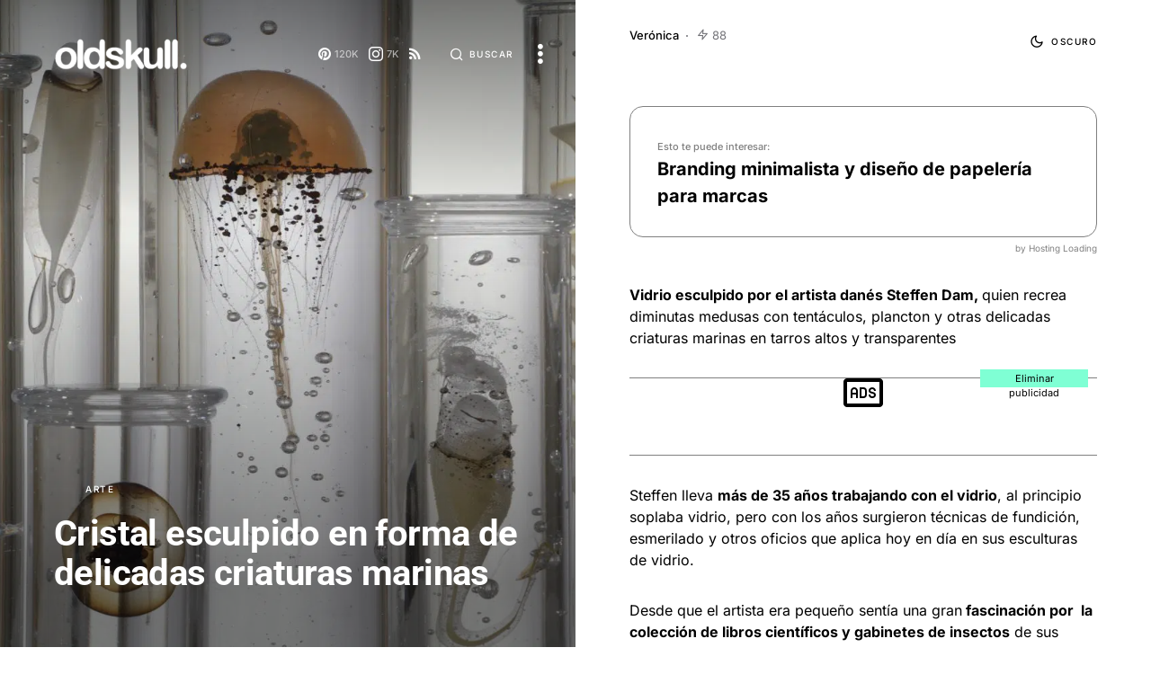

--- FILE ---
content_type: text/html; charset=UTF-8
request_url: https://www.oldskull.net/arte/cristal-esculpido-en-forma-de-delicadas-criaturas-marinas/
body_size: 41496
content:
<!doctype html><html lang="es"><head><meta name='impact-site-verification' value='a32979d1-09a7-441f-b335-0e4a4f6a16c7' /><meta charset="UTF-8" /><script>if(navigator.userAgent.match(/MSIE|Internet Explorer/i)||navigator.userAgent.match(/Trident\/7\..*?rv:11/i)){var href=document.location.href;if(!href.match(/[?&]nowprocket/)){if(href.indexOf("?")==-1){if(href.indexOf("#")==-1){document.location.href=href+"?nowprocket=1"}else{document.location.href=href.replace("#","?nowprocket=1#")}}else{if(href.indexOf("#")==-1){document.location.href=href+"&nowprocket=1"}else{document.location.href=href.replace("#","&nowprocket=1#")}}}}</script><script>(()=>{class RocketLazyLoadScripts{constructor(){this.v="1.2.6",this.triggerEvents=["keydown","mousedown","mousemove","touchmove","touchstart","touchend","wheel"],this.userEventHandler=this.t.bind(this),this.touchStartHandler=this.i.bind(this),this.touchMoveHandler=this.o.bind(this),this.touchEndHandler=this.h.bind(this),this.clickHandler=this.u.bind(this),this.interceptedClicks=[],this.interceptedClickListeners=[],this.l(this),window.addEventListener("pageshow",(t=>{this.persisted=t.persisted,this.everythingLoaded&&this.m()})),this.CSPIssue=sessionStorage.getItem("rocketCSPIssue"),document.addEventListener("securitypolicyviolation",(t=>{this.CSPIssue||"script-src-elem"!==t.violatedDirective||"data"!==t.blockedURI||(this.CSPIssue=!0,sessionStorage.setItem("rocketCSPIssue",!0))})),document.addEventListener("DOMContentLoaded",(()=>{this.k()})),this.delayedScripts={normal:[],async:[],defer:[]},this.trash=[],this.allJQueries=[]}p(t){document.hidden?t.t():(this.triggerEvents.forEach((e=>window.addEventListener(e,t.userEventHandler,{passive:!0}))),window.addEventListener("touchstart",t.touchStartHandler,{passive:!0}),window.addEventListener("mousedown",t.touchStartHandler),document.addEventListener("visibilitychange",t.userEventHandler))}_(){this.triggerEvents.forEach((t=>window.removeEventListener(t,this.userEventHandler,{passive:!0}))),document.removeEventListener("visibilitychange",this.userEventHandler)}i(t){"HTML"!==t.target.tagName&&(window.addEventListener("touchend",this.touchEndHandler),window.addEventListener("mouseup",this.touchEndHandler),window.addEventListener("touchmove",this.touchMoveHandler,{passive:!0}),window.addEventListener("mousemove",this.touchMoveHandler),t.target.addEventListener("click",this.clickHandler),this.L(t.target,!0),this.S(t.target,"onclick","rocket-onclick"),this.C())}o(t){window.removeEventListener("touchend",this.touchEndHandler),window.removeEventListener("mouseup",this.touchEndHandler),window.removeEventListener("touchmove",this.touchMoveHandler,{passive:!0}),window.removeEventListener("mousemove",this.touchMoveHandler),t.target.removeEventListener("click",this.clickHandler),this.L(t.target,!1),this.S(t.target,"rocket-onclick","onclick"),this.M()}h(){window.removeEventListener("touchend",this.touchEndHandler),window.removeEventListener("mouseup",this.touchEndHandler),window.removeEventListener("touchmove",this.touchMoveHandler,{passive:!0}),window.removeEventListener("mousemove",this.touchMoveHandler)}u(t){t.target.removeEventListener("click",this.clickHandler),this.L(t.target,!1),this.S(t.target,"rocket-onclick","onclick"),this.interceptedClicks.push(t),t.preventDefault(),t.stopPropagation(),t.stopImmediatePropagation(),this.M()}O(){window.removeEventListener("touchstart",this.touchStartHandler,{passive:!0}),window.removeEventListener("mousedown",this.touchStartHandler),this.interceptedClicks.forEach((t=>{t.target.dispatchEvent(new MouseEvent("click",{view:t.view,bubbles:!0,cancelable:!0}))}))}l(t){EventTarget.prototype.addEventListenerWPRocketBase=EventTarget.prototype.addEventListener,EventTarget.prototype.addEventListener=function(e,i,o){"click"!==e||t.windowLoaded||i===t.clickHandler||t.interceptedClickListeners.push({target:this,func:i,options:o}),(this||window).addEventListenerWPRocketBase(e,i,o)}}L(t,e){this.interceptedClickListeners.forEach((i=>{i.target===t&&(e?t.removeEventListener("click",i.func,i.options):t.addEventListener("click",i.func,i.options))})),t.parentNode!==document.documentElement&&this.L(t.parentNode,e)}D(){return new Promise((t=>{this.P?this.M=t:t()}))}C(){this.P=!0}M(){this.P=!1}S(t,e,i){t.hasAttribute&&t.hasAttribute(e)&&(event.target.setAttribute(i,event.target.getAttribute(e)),event.target.removeAttribute(e))}t(){this._(this),"loading"===document.readyState?document.addEventListener("DOMContentLoaded",this.R.bind(this)):this.R()}k(){let t=[];document.querySelectorAll("script[type=rocketlazyloadscript][data-rocket-src]").forEach((e=>{let i=e.getAttribute("data-rocket-src");if(i&&!i.startsWith("data:")){0===i.indexOf("//")&&(i=location.protocol+i);try{const o=new URL(i).origin;o!==location.origin&&t.push({src:o,crossOrigin:e.crossOrigin||"module"===e.getAttribute("data-rocket-type")})}catch(t){}}})),t=[...new Map(t.map((t=>[JSON.stringify(t),t]))).values()],this.T(t,"preconnect")}async R(){this.lastBreath=Date.now(),this.j(this),this.F(this),this.I(),this.W(),this.q(),await this.A(this.delayedScripts.normal),await this.A(this.delayedScripts.defer),await this.A(this.delayedScripts.async);try{await this.U(),await this.H(this),await this.J()}catch(t){console.error(t)}window.dispatchEvent(new Event("rocket-allScriptsLoaded")),this.everythingLoaded=!0,this.D().then((()=>{this.O()})),this.N()}W(){document.querySelectorAll("script[type=rocketlazyloadscript]").forEach((t=>{t.hasAttribute("data-rocket-src")?t.hasAttribute("async")&&!1!==t.async?this.delayedScripts.async.push(t):t.hasAttribute("defer")&&!1!==t.defer||"module"===t.getAttribute("data-rocket-type")?this.delayedScripts.defer.push(t):this.delayedScripts.normal.push(t):this.delayedScripts.normal.push(t)}))}async B(t){if(await this.G(),!0!==t.noModule||!("noModule"in HTMLScriptElement.prototype))return new Promise((e=>{let i;function o(){(i||t).setAttribute("data-rocket-status","executed"),e()}try{if(navigator.userAgent.indexOf("Firefox/")>0||""===navigator.vendor||this.CSPIssue)i=document.createElement("script"),[...t.attributes].forEach((t=>{let e=t.nodeName;"type"!==e&&("data-rocket-type"===e&&(e="type"),"data-rocket-src"===e&&(e="src"),i.setAttribute(e,t.nodeValue))})),t.text&&(i.text=t.text),i.hasAttribute("src")?(i.addEventListener("load",o),i.addEventListener("error",(function(){i.setAttribute("data-rocket-status","failed-network"),e()})),setTimeout((()=>{i.isConnected||e()}),1)):(i.text=t.text,o()),t.parentNode.replaceChild(i,t);else{const i=t.getAttribute("data-rocket-type"),s=t.getAttribute("data-rocket-src");i?(t.type=i,t.removeAttribute("data-rocket-type")):t.removeAttribute("type"),t.addEventListener("load",o),t.addEventListener("error",(i=>{this.CSPIssue&&i.target.src.startsWith("data:")?(console.log("WPRocket: data-uri blocked by CSP -> fallback"),t.removeAttribute("src"),this.B(t).then(e)):(t.setAttribute("data-rocket-status","failed-network"),e())})),s?(t.removeAttribute("data-rocket-src"),t.src=s):t.src="data:text/javascript;base64,"+window.btoa(unescape(encodeURIComponent(t.text)))}}catch(i){t.setAttribute("data-rocket-status","failed-transform"),e()}}));t.setAttribute("data-rocket-status","skipped")}async A(t){const e=t.shift();return e&&e.isConnected?(await this.B(e),this.A(t)):Promise.resolve()}q(){this.T([...this.delayedScripts.normal,...this.delayedScripts.defer,...this.delayedScripts.async],"preload")}T(t,e){var i=document.createDocumentFragment();t.forEach((t=>{const o=t.getAttribute&&t.getAttribute("data-rocket-src")||t.src;if(o&&!o.startsWith("data:")){const s=document.createElement("link");s.href=o,s.rel=e,"preconnect"!==e&&(s.as="script"),t.getAttribute&&"module"===t.getAttribute("data-rocket-type")&&(s.crossOrigin=!0),t.crossOrigin&&(s.crossOrigin=t.crossOrigin),t.integrity&&(s.integrity=t.integrity),i.appendChild(s),this.trash.push(s)}})),document.head.appendChild(i)}j(t){let e={};function i(i,o){return e[o].eventsToRewrite.indexOf(i)>=0&&!t.everythingLoaded?"rocket-"+i:i}function o(t,o){!function(t){e[t]||(e[t]={originalFunctions:{add:t.addEventListener,remove:t.removeEventListener},eventsToRewrite:[]},t.addEventListener=function(){arguments[0]=i(arguments[0],t),e[t].originalFunctions.add.apply(t,arguments)},t.removeEventListener=function(){arguments[0]=i(arguments[0],t),e[t].originalFunctions.remove.apply(t,arguments)})}(t),e[t].eventsToRewrite.push(o)}function s(e,i){let o=e[i];e[i]=null,Object.defineProperty(e,i,{get:()=>o||function(){},set(s){t.everythingLoaded?o=s:e["rocket"+i]=o=s}})}o(document,"DOMContentLoaded"),o(window,"DOMContentLoaded"),o(window,"load"),o(window,"pageshow"),o(document,"readystatechange"),s(document,"onreadystatechange"),s(window,"onload"),s(window,"onpageshow");try{Object.defineProperty(document,"readyState",{get:()=>t.rocketReadyState,set(e){t.rocketReadyState=e},configurable:!0}),document.readyState="loading"}catch(t){console.log("WPRocket DJE readyState conflict, bypassing")}}F(t){let e;function i(e){return t.everythingLoaded?e:e.split(" ").map((t=>"load"===t||0===t.indexOf("load.")?"rocket-jquery-load":t)).join(" ")}function o(o){function s(t){const e=o.fn[t];o.fn[t]=o.fn.init.prototype[t]=function(){return this[0]===window&&("string"==typeof arguments[0]||arguments[0]instanceof String?arguments[0]=i(arguments[0]):"object"==typeof arguments[0]&&Object.keys(arguments[0]).forEach((t=>{const e=arguments[0][t];delete arguments[0][t],arguments[0][i(t)]=e}))),e.apply(this,arguments),this}}o&&o.fn&&!t.allJQueries.includes(o)&&(o.fn.ready=o.fn.init.prototype.ready=function(e){return t.domReadyFired?e.bind(document)(o):document.addEventListener("rocket-DOMContentLoaded",(()=>e.bind(document)(o))),o([])},s("on"),s("one"),t.allJQueries.push(o)),e=o}o(window.jQuery),Object.defineProperty(window,"jQuery",{get:()=>e,set(t){o(t)}})}async H(t){const e=document.querySelector("script[data-webpack]");e&&(await async function(){return new Promise((t=>{e.addEventListener("load",t),e.addEventListener("error",t)}))}(),await t.K(),await t.H(t))}async U(){this.domReadyFired=!0;try{document.readyState="interactive"}catch(t){}await this.G(),document.dispatchEvent(new Event("rocket-readystatechange")),await this.G(),document.rocketonreadystatechange&&document.rocketonreadystatechange(),await this.G(),document.dispatchEvent(new Event("rocket-DOMContentLoaded")),await this.G(),window.dispatchEvent(new Event("rocket-DOMContentLoaded"))}async J(){try{document.readyState="complete"}catch(t){}await this.G(),document.dispatchEvent(new Event("rocket-readystatechange")),await this.G(),document.rocketonreadystatechange&&document.rocketonreadystatechange(),await this.G(),window.dispatchEvent(new Event("rocket-load")),await this.G(),window.rocketonload&&window.rocketonload(),await this.G(),this.allJQueries.forEach((t=>t(window).trigger("rocket-jquery-load"))),await this.G();const t=new Event("rocket-pageshow");t.persisted=this.persisted,window.dispatchEvent(t),await this.G(),window.rocketonpageshow&&window.rocketonpageshow({persisted:this.persisted}),this.windowLoaded=!0}m(){document.onreadystatechange&&document.onreadystatechange(),window.onload&&window.onload(),window.onpageshow&&window.onpageshow({persisted:this.persisted})}I(){const t=new Map;document.write=document.writeln=function(e){const i=document.currentScript;i||console.error("WPRocket unable to document.write this: "+e);const o=document.createRange(),s=i.parentElement;let n=t.get(i);void 0===n&&(n=i.nextSibling,t.set(i,n));const c=document.createDocumentFragment();o.setStart(c,0),c.appendChild(o.createContextualFragment(e)),s.insertBefore(c,n)}}async G(){Date.now()-this.lastBreath>45&&(await this.K(),this.lastBreath=Date.now())}async K(){return document.hidden?new Promise((t=>setTimeout(t))):new Promise((t=>requestAnimationFrame(t)))}N(){this.trash.forEach((t=>t.remove()))}static run(){const t=new RocketLazyLoadScripts;t.p(t)}}RocketLazyLoadScripts.run()})();</script><meta name="viewport" content="width=device-width, initial-scale=1" /><link rel="profile" href="https://gmpg.org/xfn/11" /><meta name='robots' content='index, follow, max-image-preview:large, max-snippet:-1, max-video-preview:-1' /> <link rel='preconnect' href='https://www.google.com' ><link rel='preconnect' href='https://stats.g.doubleclick.net' ><link rel='preconnect' href='https://googleads.g.doubleclick.net' ><link rel='preconnect' href='https://www.oldskull.net' ><link rel='preconnect' href='https://www.googletagservices.com/' ><link rel='preconnect' href='https://tpc.googlesyndication.com/' ><link rel='preconnect' href='https://adservice.google.com/' ><link rel='dns-prefetch' href='//cdn.oldskull.net'><link rel='dns-prefetch' href='//oldskull.net'><link rel='dns-prefetch' href='//apis.google.com'><link rel='dns-prefetch' href='//gstatic.com'><link rel='dns-prefetch' href='//google-analytics.com'><link rel='dns-prefetch' href='//ssl.google-analytics.com'><link rel='dns-prefetch' href='//youtube.com'><link rel='dns-prefetch' href='//adservice.google.com'><link rel='dns-prefetch' href='//cdnjs.cloudflare.com'><link rel='dns-prefetch' href='//connect.facebook.net'><link rel='dns-prefetch' href='//i0.wp.com'><link rel='dns-prefetch' href='//i1.wp.com'><link rel='dns-prefetch' href='//i2.wp.com'><link rel='dns-prefetch' href='//stats.wp.com'><link rel='dns-prefetch' href='//pixel.wp.com'><link rel='dns-prefetch' href='//tpc.googlesyndication.com'><link rel='dns-prefetch' href='//pagead2.googlesyndication.com'><link rel='dns-prefetch' href='//partner.googleadservices.com'><link rel='dns-prefetch' href='//tpc.googlesyndication.com'><link rel='dns-prefetch' href='//www.googletagservices.com'><link rel='dns-prefetch' href='//amazon.es'><link rel='dns-prefetch' href='//m.media-amazon.com'><title>Cristal esculpido en forma de delicadas criaturas marinas - OLDSKULL.NET</title><meta name="description" content="Vidrio esculpido por el artista danés Steffen Dam, quien recrea diminutas medusas con tentáculos, plancton y otras delicadas criaturas marinas en tarros" /><link rel="canonical" href="https://www.oldskull.net/arte/cristal-esculpido-en-forma-de-delicadas-criaturas-marinas/" /><meta property="og:locale" content="es_ES" /><meta property="og:type" content="article" /><meta property="og:title" content="Cristal esculpido en forma de delicadas criaturas marinas" /><meta property="og:description" content="Vidrio esculpido por el artista danés Steffen Dam, quien recrea diminutas medusas con tentáculos, plancton y otras delicadas criaturas marinas en tarros" /><meta property="og:url" content="https://www.oldskull.net/arte/cristal-esculpido-en-forma-de-delicadas-criaturas-marinas/" /><meta property="og:site_name" content="OLDSKULL" /><meta property="article:publisher" content="https://www.facebook.com/oldskull.net/" /><meta property="og:image" content="https://www.oldskull.net/wp-content/uploads/2022/01/steffen-damm-escultura-de-especimenes-de-la-naturaleza-en-vidrio-detalle.jpg" /><meta property="og:image:width" content="1440" /><meta property="og:image:height" content="958" /><meta property="og:image:type" content="image/jpeg" /><meta name="author" content="Verónica" /><meta name="twitter:card" content="summary_large_image" /><meta name="twitter:creator" content="@oldskull" /><meta name="twitter:site" content="@oldskull" /><meta name="twitter:label1" content="Escrito por" /><meta name="twitter:data1" content="Verónica" /><meta name="twitter:label2" content="Tiempo de lectura" /><meta name="twitter:data2" content="4 minutos" /><script type="application/ld+json" class="yoast-schema-graph">{"@context":"https://schema.org","@graph":[{"@type":"Article","@id":"https://www.oldskull.net/arte/cristal-esculpido-en-forma-de-delicadas-criaturas-marinas/#article","isPartOf":{"@id":"https://www.oldskull.net/arte/cristal-esculpido-en-forma-de-delicadas-criaturas-marinas/"},"author":{"name":"Verónica","@id":"https://www.oldskull.net/#/schema/person/adcfdbf6ed1b128475a317f9c869ad3e"},"headline":"Cristal esculpido en forma de delicadas criaturas marinas","datePublished":"2022-01-23T23:01:44+00:00","mainEntityOfPage":{"@id":"https://www.oldskull.net/arte/cristal-esculpido-en-forma-de-delicadas-criaturas-marinas/"},"wordCount":366,"publisher":{"@id":"https://www.oldskull.net/#organization"},"image":{"@id":"https://www.oldskull.net/arte/cristal-esculpido-en-forma-de-delicadas-criaturas-marinas/#primaryimage"},"thumbnailUrl":"https://www.oldskull.net/wp-content/uploads/2022/01/steffen-damm-escultura-de-especimenes-de-la-naturaleza-en-vidrio-detalle.jpg","keywords":["cristal","Escultura","miniatura","Naturaleza"],"articleSection":["Arte"],"inLanguage":"es","copyrightYear":"2022","copyrightHolder":{"@id":"https://www.oldskull.net/#organization"}},{"@type":"WebPage","@id":"https://www.oldskull.net/arte/cristal-esculpido-en-forma-de-delicadas-criaturas-marinas/","url":"https://www.oldskull.net/arte/cristal-esculpido-en-forma-de-delicadas-criaturas-marinas/","name":"Cristal esculpido en forma de delicadas criaturas marinas - OLDSKULL.NET","isPartOf":{"@id":"https://www.oldskull.net/#website"},"primaryImageOfPage":{"@id":"https://www.oldskull.net/arte/cristal-esculpido-en-forma-de-delicadas-criaturas-marinas/#primaryimage"},"image":{"@id":"https://www.oldskull.net/arte/cristal-esculpido-en-forma-de-delicadas-criaturas-marinas/#primaryimage"},"thumbnailUrl":"https://www.oldskull.net/wp-content/uploads/2022/01/steffen-damm-escultura-de-especimenes-de-la-naturaleza-en-vidrio-detalle.jpg","datePublished":"2022-01-23T23:01:44+00:00","description":"Vidrio esculpido por el artista danés Steffen Dam, quien recrea diminutas medusas con tentáculos, plancton y otras delicadas criaturas marinas en tarros","breadcrumb":{"@id":"https://www.oldskull.net/arte/cristal-esculpido-en-forma-de-delicadas-criaturas-marinas/#breadcrumb"},"inLanguage":"es","potentialAction":[{"@type":"ReadAction","target":["https://www.oldskull.net/arte/cristal-esculpido-en-forma-de-delicadas-criaturas-marinas/"]}]},{"@type":"ImageObject","inLanguage":"es","@id":"https://www.oldskull.net/arte/cristal-esculpido-en-forma-de-delicadas-criaturas-marinas/#primaryimage","url":"https://www.oldskull.net/wp-content/uploads/2022/01/steffen-damm-escultura-de-especimenes-de-la-naturaleza-en-vidrio-detalle.jpg","contentUrl":"https://www.oldskull.net/wp-content/uploads/2022/01/steffen-damm-escultura-de-especimenes-de-la-naturaleza-en-vidrio-detalle.jpg","width":1440,"height":958,"caption":"steffen damm escultura de especimenes de la naturaleza en vidrio detalle"},{"@type":"BreadcrumbList","@id":"https://www.oldskull.net/arte/cristal-esculpido-en-forma-de-delicadas-criaturas-marinas/#breadcrumb","itemListElement":[{"@type":"ListItem","position":1,"name":"Inicio","item":"https://www.oldskull.net/"},{"@type":"ListItem","position":2,"name":"Cristal esculpido en forma de delicadas criaturas marinas"}]},{"@type":"WebSite","@id":"https://www.oldskull.net/#website","url":"https://www.oldskull.net/","name":"OLDSKULL - DISEÑO * CREATIVIDAD * ARTE","description":"Inspiración en tendencias gráficas y arte","publisher":{"@id":"https://www.oldskull.net/#organization"},"potentialAction":[{"@type":"SearchAction","target":{"@type":"EntryPoint","urlTemplate":"https://www.oldskull.net/?s={search_term_string}"},"query-input":{"@type":"PropertyValueSpecification","valueRequired":true,"valueName":"search_term_string"}}],"inLanguage":"es"},{"@type":"Organization","@id":"https://www.oldskull.net/#organization","name":"OLDSKULL","url":"https://www.oldskull.net/","logo":{"@type":"ImageObject","inLanguage":"es","@id":"https://www.oldskull.net/#/schema/logo/image/","url":"https://www.oldskull.net/wp-content/uploads/2022/04/logo2022-bold.jpg","contentUrl":"https://www.oldskull.net/wp-content/uploads/2022/04/logo2022-bold.jpg","width":1151,"height":246,"caption":"OLDSKULL"},"image":{"@id":"https://www.oldskull.net/#/schema/logo/image/"},"sameAs":["https://www.facebook.com/oldskull.net/","https://x.com/oldskull","https://www.instagram.com/oldskulldesign/","https://www.pinterest.es/oldskullnet/"]},{"@type":"Person","@id":"https://www.oldskull.net/#/schema/person/adcfdbf6ed1b128475a317f9c869ad3e","name":"Verónica","url":"https://www.oldskull.net/author/veronicapiki/"}]}</script><link rel='dns-prefetch' href='//pagead2.googlesyndication.com' /><link rel="preload" href="https://www.oldskull.net/wp-content/plugins/canvas/assets/fonts/canvas-icons.woff" as="font" type="font/woff" crossorigin><script id="oldsk-ready">window.advanced_ads_ready=function(e,a){a=a||"complete";var d=function(e){return"interactive"===a?"loading"!==e:"complete"===e};d(document.readyState)?e():document.addEventListener("readystatechange",(function(a){d(a.target.readyState)&&e()}),{once:"interactive"===a})},window.advanced_ads_ready_queue=window.advanced_ads_ready_queue||[];</script><link data-minify="1" rel='stylesheet' id='canvas-css' href='https://www.oldskull.net/wp-content/cache/min/1/wp-content/plugins/canvas/assets/css/canvas.css?ver=1734367649' media='all' /><link rel='alternate stylesheet' id='powerkit-icons-css' href='https://www.oldskull.net/wp-content/plugins/powerkit/assets/fonts/powerkit-icons.woff?ver=2.9.4' as='font' type='font/wof' crossorigin /><link data-minify="1" rel='stylesheet' id='powerkit-css' href='https://www.oldskull.net/wp-content/cache/min/1/wp-content/plugins/powerkit/assets/css/powerkit.css?ver=1734367649' media='all' /><link data-minify="1" rel='stylesheet' id='canvas-block-alert-style-css' href='https://www.oldskull.net/wp-content/cache/min/1/wp-content/plugins/canvas/components/basic-elements/block-alert/block.css?ver=1734367649' media='all' /><link data-minify="1" rel='stylesheet' id='canvas-block-progress-style-css' href='https://www.oldskull.net/wp-content/cache/min/1/wp-content/plugins/canvas/components/basic-elements/block-progress/block.css?ver=1734367649' media='all' /><link data-minify="1" rel='stylesheet' id='canvas-block-collapsibles-style-css' href='https://www.oldskull.net/wp-content/cache/min/1/wp-content/plugins/canvas/components/basic-elements/block-collapsibles/block.css?ver=1734367649' media='all' /><link data-minify="1" rel='stylesheet' id='canvas-block-tabs-style-css' href='https://www.oldskull.net/wp-content/cache/min/1/wp-content/plugins/canvas/components/basic-elements/block-tabs/block.css?ver=1734367649' media='all' /><link data-minify="1" rel='stylesheet' id='canvas-block-section-heading-style-css' href='https://www.oldskull.net/wp-content/cache/min/1/wp-content/plugins/canvas/components/basic-elements/block-section-heading/block.css?ver=1734367649' media='all' /><link data-minify="1" rel='stylesheet' id='canvas-block-section-style-css' href='https://www.oldskull.net/wp-content/cache/min/1/wp-content/plugins/canvas/components/layout-blocks/block-section/block-section.css?ver=1734367649' media='all' /><link data-minify="1" rel='stylesheet' id='canvas-block-row-style-css' href='https://www.oldskull.net/wp-content/cache/min/1/wp-content/plugins/canvas/components/layout-blocks/block-row/block-row.css?ver=1734367649' media='all' /><link data-minify="1" rel='stylesheet' id='canvas-block-posts-style-css' href='https://www.oldskull.net/wp-content/cache/min/1/wp-content/plugins/canvas/components/posts/block-posts/block-posts.css?ver=1734367649' media='all' /><link data-minify="1" rel='stylesheet' id='canvas-justified-gallery-block-style-css' href='https://www.oldskull.net/wp-content/cache/min/1/wp-content/plugins/canvas/components/justified-gallery/block/block-justified-gallery.css?ver=1734367649' media='all' /><link data-minify="1" rel='stylesheet' id='canvas-slider-gallery-block-style-css' href='https://www.oldskull.net/wp-content/cache/min/1/wp-content/plugins/canvas/components/slider-gallery/block/block-slider-gallery.css?ver=1734367649' media='all' /><style id='classic-theme-styles-inline-css'>.wp-block-button__link{color:#fff;background-color:#32373c;border-radius:9999px;box-shadow:none;text-decoration:none;padding:calc(.667em + 2px) calc(1.333em + 2px);font-size:1.125em}.wp-block-file__button{background:#32373c;color:#fff;text-decoration:none}</style><link data-minify="1" rel='stylesheet' id='absolute-reviews-css' href='https://www.oldskull.net/wp-content/cache/min/1/wp-content/plugins/absolute-reviews/public/css/absolute-reviews-public.css?ver=1734367650' media='all' /><link data-minify="1" rel='stylesheet' id='advanced-popups-css' href='https://www.oldskull.net/wp-content/cache/min/1/wp-content/plugins/advanced-popups/public/css/advanced-popups-public.css?ver=1734367650' media='all' /><link data-minify="1" rel='stylesheet' id='canvas-block-heading-style-css' href='https://www.oldskull.net/wp-content/cache/min/1/wp-content/plugins/canvas/components/content-formatting/block-heading/block.css?ver=1734367650' media='all' /><link data-minify="1" rel='stylesheet' id='canvas-block-list-style-css' href='https://www.oldskull.net/wp-content/cache/min/1/wp-content/plugins/canvas/components/content-formatting/block-list/block.css?ver=1734367650' media='all' /><link data-minify="1" rel='stylesheet' id='canvas-block-paragraph-style-css' href='https://www.oldskull.net/wp-content/cache/min/1/wp-content/plugins/canvas/components/content-formatting/block-paragraph/block.css?ver=1734367650' media='all' /><link data-minify="1" rel='stylesheet' id='canvas-block-separator-style-css' href='https://www.oldskull.net/wp-content/cache/min/1/wp-content/plugins/canvas/components/content-formatting/block-separator/block.css?ver=1734367650' media='all' /><link data-minify="1" rel='stylesheet' id='canvas-block-group-style-css' href='https://www.oldskull.net/wp-content/cache/min/1/wp-content/plugins/canvas/components/basic-elements/block-group/block.css?ver=1734367650' media='all' /><link data-minify="1" rel='stylesheet' id='canvas-block-cover-style-css' href='https://www.oldskull.net/wp-content/cache/min/1/wp-content/plugins/canvas/components/basic-elements/block-cover/block.css?ver=1734367650' media='all' /><link data-minify="1" rel='stylesheet' id='awesome-notifications-css' href='https://www.oldskull.net/wp-content/cache/min/1/wp-content/plugins/cbxwpbookmark/assets/vendors/awesome-notifications/style.css?ver=1734367650' media='all' /><link data-minify="1" rel='stylesheet' id='cbxwpbookmarkpublic-css-css' href='https://www.oldskull.net/wp-content/cache/background-css/www.oldskull.net/wp-content/cache/min/1/wp-content/plugins/cbxwpbookmark/assets/css/cbxwpbookmark-public.css?ver=1734367650&wpr_t=1768430658' media='all' /><link data-minify="1" rel='stylesheet' id='powerkit-basic-elements-css' href='https://www.oldskull.net/wp-content/cache/min/1/wp-content/plugins/powerkit/modules/basic-elements/public/css/public-powerkit-basic-elements.css?ver=1734367650' media='screen' /><link data-minify="1" rel='stylesheet' id='powerkit-content-formatting-css' href='https://www.oldskull.net/wp-content/cache/min/1/wp-content/plugins/powerkit/modules/content-formatting/public/css/public-powerkit-content-formatting.css?ver=1734367650' media='all' /><link data-minify="1" rel='stylesheet' id='powerkit-inline-posts-css' href='https://www.oldskull.net/wp-content/cache/min/1/wp-content/plugins/powerkit/modules/inline-posts/public/css/public-powerkit-inline-posts.css?ver=1734367650' media='all' /><link data-minify="1" rel='stylesheet' id='powerkit-justified-gallery-css' href='https://www.oldskull.net/wp-content/cache/min/1/wp-content/plugins/powerkit/modules/justified-gallery/public/css/public-powerkit-justified-gallery.css?ver=1734367650' media='all' /><link rel='stylesheet' id='glightbox-css' href='https://www.oldskull.net/wp-content/plugins/powerkit/modules/lightbox/public/css/glightbox.min.css?ver=2.9.4' media='all' /><link data-minify="1" rel='stylesheet' id='powerkit-lightbox-css' href='https://www.oldskull.net/wp-content/cache/min/1/wp-content/plugins/powerkit/modules/lightbox/public/css/public-powerkit-lightbox.css?ver=1734367650' media='all' /><link data-minify="1" rel='stylesheet' id='powerkit-opt-in-forms-css' href='https://www.oldskull.net/wp-content/cache/min/1/wp-content/plugins/powerkit/modules/opt-in-forms/public/css/public-powerkit-opt-in-forms.css?ver=1734367650' media='all' /><link data-minify="1" rel='stylesheet' id='powerkit-scroll-to-top-css' href='https://www.oldskull.net/wp-content/cache/min/1/wp-content/plugins/powerkit/modules/scroll-to-top/public/css/public-powerkit-scroll-to-top.css?ver=1734367650' media='all' /><link data-minify="1" rel='stylesheet' id='powerkit-share-buttons-css' href='https://www.oldskull.net/wp-content/cache/min/1/wp-content/plugins/powerkit/modules/share-buttons/public/css/public-powerkit-share-buttons.css?ver=1734367650' media='all' /><link data-minify="1" rel='stylesheet' id='powerkit-social-links-css' href='https://www.oldskull.net/wp-content/cache/min/1/wp-content/plugins/powerkit/modules/social-links/public/css/public-powerkit-social-links.css?ver=1734367650' media='all' /><link data-minify="1" rel='stylesheet' id='powerkit-table-of-contents-css' href='https://www.oldskull.net/wp-content/cache/min/1/wp-content/plugins/powerkit/modules/table-of-contents/public/css/public-powerkit-table-of-contents.css?ver=1734367666' media='all' /><link data-minify="1" rel='stylesheet' id='powerkit-widget-about-css' href='https://www.oldskull.net/wp-content/cache/min/1/wp-content/plugins/powerkit/modules/widget-about/public/css/public-powerkit-widget-about.css?ver=1734367650' media='all' /><link data-minify="1" rel='stylesheet' id='tk-shortcodes-css' href='https://www.oldskull.net/wp-content/cache/min/1/wp-content/plugins/tk-shortcodes/public/css/tk-shortcodes-public.css?ver=1734367650' media='all' /><link data-minify="1" rel='stylesheet' id='csco-styles-css' href='https://www.oldskull.net/wp-content/cache/background-css/www.oldskull.net/wp-content/cache/min/1/wp-content/themes/uppercase/style.css?ver=1734367650&wpr_t=1768430658' media='all' /><style id='akismet-widget-style-inline-css'>.a-stats{--akismet-color-mid-green:#357b49;--akismet-color-white:#fff;--akismet-color-light-grey:#f6f7f7;max-width:350px;width:auto}.a-stats *{all:unset;box-sizing:border-box}.a-stats strong{font-weight:600}.a-stats a.a-stats__link,.a-stats a.a-stats__link:visited,.a-stats a.a-stats__link:active{background:var(--akismet-color-mid-green);border:none;box-shadow:none;border-radius:8px;color:var(--akismet-color-white);cursor:pointer;display:block;font-family:-apple-system,BlinkMacSystemFont,'Segoe UI','Roboto','Oxygen-Sans','Ubuntu','Cantarell','Helvetica Neue',sans-serif;font-weight:500;padding:12px;text-align:center;text-decoration:none;transition:all 0.2s ease}.widget .a-stats a.a-stats__link:focus{background:var(--akismet-color-mid-green);color:var(--akismet-color-white);text-decoration:none}.a-stats a.a-stats__link:hover{filter:brightness(110%);box-shadow:0 4px 12px rgba(0,0,0,0.06),0 0 2px rgba(0,0,0,0.16)}.a-stats .count{color:var(--akismet-color-white);display:block;font-size:1.5em;line-height:1.4;padding:0 13px;white-space:nowrap}</style><link data-minify="1" rel='stylesheet' id='searchwp-forms-css' href='https://www.oldskull.net/wp-content/cache/min/1/wp-content/plugins/searchwp-live-ajax-search/assets/styles/frontend/search-forms.css?ver=1734367650' media='all' /><link data-minify="1" rel='stylesheet' id='searchwp-live-search-css' href='https://www.oldskull.net/wp-content/cache/min/1/wp-content/plugins/searchwp-live-ajax-search/assets/styles/style.css?ver=1734367650' media='all' /><style id='searchwp-live-search-inline-css'>.searchwp-live-search-result .searchwp-live-search-result--title a{font-size:16px}.searchwp-live-search-result .searchwp-live-search-result--price{font-size:14px}.searchwp-live-search-result .searchwp-live-search-result--add-to-cart .button{font-size:14px}.searchwp-live-search-no-min-chars:before{content:"Continue typing"}</style><script type="rocketlazyloadscript" data-rocket-src="https://www.oldskull.net/wp-includes/js/jquery/jquery.min.js?ver=3.7.1" id="jquery-core-js" data-rocket-defer defer></script><script type="rocketlazyloadscript" data-rocket-src="https://www.oldskull.net/wp-includes/js/jquery/jquery-migrate.min.js?ver=3.4.1" id="jquery-migrate-js" data-rocket-defer defer></script><script type="rocketlazyloadscript" data-minify="1" data-rocket-src="https://www.oldskull.net/wp-content/cache/min/1/wp-content/plugins/advanced-popups/public/js/advanced-popups-public.js?ver=1734367650" id="advanced-popups-js" data-rocket-defer defer></script><script type="rocketlazyloadscript" data-rocket-src="https://www.oldskull.net/wp-includes/js/jquery/ui/core.min.js?ver=1.13.3" id="jquery-ui-core-js" data-rocket-defer defer></script><script type="rocketlazyloadscript" data-rocket-src="https://www.oldskull.net/wp-includes/js/jquery/ui/tabs.min.js?ver=1.13.3" id="jquery-ui-tabs-js" data-rocket-defer defer></script><script type="rocketlazyloadscript" data-minify="1" data-rocket-src="https://www.oldskull.net/wp-content/cache/min/1/wp-content/plugins/tk-shortcodes/public/js/tk-shortcodes-public.js?ver=1734367650" id="tk-shortcodes-js" data-rocket-defer defer></script><script id="advanced-ads-advanced-js-js-extra">var advads_options = {"blog_id":"1","privacy":{"enabled":false,"state":"not_needed"}};</script><script type="rocketlazyloadscript" data-rocket-src="https://www.oldskull.net/wp-content/plugins/advanced-ads/public/assets/js/advanced.min.js?ver=1.56.1" id="advanced-ads-advanced-js-js" data-rocket-defer defer></script><script id="advanced_ads_pro/visitor_conditions-js-extra">var advanced_ads_pro_visitor_conditions = {"referrer_cookie_name":"advanced_ads_pro_visitor_referrer","referrer_exdays":"365","page_impr_cookie_name":"advanced_ads_page_impressions","page_impr_exdays":"3650"};</script><script type="rocketlazyloadscript" data-rocket-src="https://www.oldskull.net/wp-content/plugins/advanced-ads-pro/modules/advanced-visitor-conditions/inc/conditions.min.js?ver=2.26.1" id="advanced_ads_pro/visitor_conditions-js" data-rocket-defer defer></script><script type="rocketlazyloadscript" data-rocket-src="//pagead2.googlesyndication.com/pagead/js/adsbygoogle.js?ver=6.6.2" id="csco_adsense-js" data-rocket-defer defer></script><style>.woocommerce-tabs .enlazatom-content{margin-top:3rem !important}.enlazatom-show-box{background:#ffffff !important;color:#181818 !important;border-radius:5px !important;padding-right:90px !important}.enlazatom-show-box span,.enlazatom-show-plane span,.enlazatom-show-plane a,.enlazatom-a-plane a,span.enlazatom-title-box,a.enlazatom-a-plane{font-size:17px;word-break:break-word}.enlazatom-show-plane span,span.enlazatom-title-box{font-weight:bold}.enlazatom-show-box:hover{background:#ffffffB3 !important}.enlazatom-show-box:hover div.btn{background:#eaeaeaB3 !important}.chevron::before{color:#181818 !important}.enlazatom-show-box div.btn{background:#eaeaea !important}.enlazatom-title-box{font-weight:bold;margin-bottom:10px !important;display:block}.enlazatom-show-box span{padding:20px}.enlazatom-content{margin-bottom:3rem;margin-top:1rem}.enlazatom-content div.enlazatom-a-plane{margin:16px 0}.enlazatom-show-box{display:flex;overflow:hidden !important;margin-bottom:22px;align-items:center;padding:0 1rem 0 0;line-height:1.4}.enlazatom-show-plane{margin-top:22px;margin-bottom:22px}.enlazatom-show-plane div{display:inline !important}.enlazatom-show-box:hover{text-decoration:none}.enlazatom-show-box img{max-width:100px;border:none !important;margin-right:5px}.enlazatom-show-box{position:relative;text-decoration:none !important}.enlazatom-show-box div.btn{border:none;font-weight:700;width:80px;height:100%;min-height:60px;position:absolute;right:0;top:0;text-align:center;display:flex;align-items:center;justify-content:center}.chevron::before{border-style:solid;border-width:0.25em 0.25em 0 0;content:'';display:inline-block;height:0.45em;position:relative;transform:rotate(-45deg);width:0.45em;margin-left:-2px}.chevron.right:before{left:0;transform:rotate(45deg)}@media (max-width:768px){.enlazatom-disable-image-mobile img,.enlazatom-disable-cta-mobile .btn{display:none !important}.enlazatom-show-box.enlazatom-disable-cta-mobile{padding-right:20px !important}}</style><style type="text/css">.aawp .aawp-tb__row--highlight{background-color:#ffffff}.aawp .aawp-tb__row--highlight{color:#256aaf}.aawp .aawp-tb__row--highlight a{color:#256aaf}</style><link rel="preload" href="https://www.oldskull.net/wp-content/plugins/absolute-reviews/fonts/absolute-reviews-icons.woff" as="font" type="font/woff" crossorigin><link rel="preload" href="https://www.oldskull.net/wp-content/plugins/advanced-popups/fonts/advanced-popups-icons.woff" as="font" type="font/woff" crossorigin><script type="rocketlazyloadscript" data-rocket-type="text/javascript">var advadsCfpQueue = [];var advadsCfpAd = function( adID ){if ( 'undefined' == typeof advadsProCfp ) { advadsCfpQueue.push( adID ) } else { advadsProCfp.addElement( adID ) }};</script><style id='csco-theme-typography'>:root{--cs-font-base-family:Inter;--cs-font-base-size:1rem;--cs-font-base-weight:400;--cs-font-base-style:normal;--cs-font-base-letter-spacing:normal;--cs-font-base-line-height:1.5;--cs-font-primary-family:Inter;--cs-font-primary-size:0.625rem;--cs-font-primary-weight:500;--cs-font-primary-style:normal;--cs-font-primary-letter-spacing:0.15em;--cs-font-primary-text-transform:uppercase;--cs-font-secondary-family:Inter;--cs-font-secondary-size:0.6875rem;--cs-font-secondary-weight:500;--cs-font-secondary-style:normal;--cs-font-secondary-letter-spacing:normal;--cs-font-secondary-text-transform:none;--cs-font-category-family:Inter;--cs-font-category-size:0.625rem;--cs-font-category-weight:500;--cs-font-category-style:normal;--cs-font-category-letter-spacing:0.15em;--cs-font-category-text-transform:uppercase;--cs-font-mixed-tile-category-family:var(--cs-font-category-family);--cs-font-mixed-tile-category-size:var(--cs-font-category-size);--cs-font-mixed-tile-category-weight:var(--cs-font-category-weight);--cs-font-mixed-tile-category-style:var(--cs-font-category-style);--cs-font-mixed-tile-category-letter-spacing:var(--cs-font-category-letter-spacing);--cs-font-mixed-tile-category-text-transform:var(--cs-font-category-text-transform);--cs-font-post-meta-family:Inter;--cs-font-post-meta-size:0.8125rem;--cs-font-post-meta-weight:400;--cs-font-post-meta-style:normal;--cs-font-post-meta-letter-spacing:normal;--cs-font-post-meta-text-transform:none;--cs-font-mixed-tile-post-meta-family:var(--cs-font-post-meta-family);--cs-font-mixed-tile-post-meta-size:var(--cs-font-post-meta-size);--cs-font-mixed-tile-post-meta-weight:var(--cs-font-post-meta-weight);--cs-font-mixed-tile-post-meta-style:var(--cs-font-post-meta-style);--cs-font-mixed-tile-post-meta-letter-spacing:var(--cs-font-post-meta-letter-spacing);--cs-font-mixed-tile-post-meta-text-transform:var(--cs-font-post-meta-text-transform);--cs-font-input-family:Inter;--cs-font-input-size:0.75rem;--cs-font-input-weight:400;--cs-font-input-style:normal;--cs-font-input-letter-spacing:normal;--cs-font-input-text-transform:none;--cs-font-post-subtitle-family:;--cs-font-post-subtitle-weight:400;--cs-font-post-subtitle-size:1.25rem;--cs-font-post-subtitle-letter-spacing:normal;--cs-font-post-content-family:Inter;--cs-font-post-content-size:1rem;--cs-font-post-content-letter-spacing:normal;--cs-font-entry-summary-family:Inter;--cs-font-entry-summary-wegiht:400;--cs-font-entry-summary-size:1rem;--cs-font-entry-summary-letter-spacing:normal;--cs-font-entry-excerpt-family:Inter;--cs-font-entry-excerpt-weight:400;--cs-font-entry-excerpt-size:0.9375rem;--cs-font-entry-excerpt-letter-spacing:normal;--cs-font-mixed-tile-entry-excerpt-family:var(--cs-font-entry-excerpt-family);--cs-font-mixed-tile-entry-excerpt-size:1rem;--cs-font-mixed-tile-entry-excerpt-letter-spacing:var(--cs-font-entry-excerpt-letter-spacing);--cs-font-main-logo-family:Inter;--cs-font-main-logo-size:1.5rem;--cs-font-main-logo-weight:500;--cs-font-main-logo-style:normal;--cs-font-main-logo-letter-spacing:normal;--cs-font-main-logo-text-transform:uppercase;--cs-font-headings-family:Roboto;--cs-font-headings-weight:700;--cs-font-headings-style:normal;--cs-font-headings-line-height:1;--cs-font-headings-letter-spacing:-0.6px;--cs-font-headings-text-transform:none;--cs-font-section-headings-family:Inter;--cs-font-section-headings-size:2.5rem;--cs-font-section-headings-weight:500;--cs-font-section-headings-style:normal;--cs-font-section-headings-letter-spacing:normal;--cs-font-section-headings-text-transform:none;--cs-font-mixed-tile-headings-family:var(--cs-font-headings-family);--cs-font-mixed-tile-headings-weight:var(--cs-font-headings-weight);--cs-font-mixed-tile-headings-style:normal;--cs-font-mixed-tile-headings-line-height:var(--cs-font-headings-line-height);--cs-font-mixed-tile-headings-letter-spacing:var(--cs-font-headings-letter-spacing);--cs-font-mixed-tile-headings-text-transform:var(--cs-font-headings-text-transform);--cs-font-menu-family:Inter;--cs-font-menu-size:1.2rem;--cs-font-menu-weight:400;--cs-font-menu-style:normal;--cs-font-menu-letter-spacing:normal;--cs-font-menu-text-transform:uppercase;--cs-font-submenu-family:Inter;--cs-font-submenu-size:1.2rem;--cs-font-submenu-weight:400;--cs-font-submenu-style:normal;--cs-font-submenu-letter-spacing:normal;--cs-font-submenu-text-transform:none;--cs-font-submenu-small-family:Inter;--cs-font-submenu-small-size:1.2rem;--cs-font-submenu-small-weight:400;--cs-font-submenu-small-style:normal;--cs-font-submenu-small-letter-spacing:normal;--cs-font-submenu-small-text-transform:none;--cs-font-extra-menu-family:Inter;--cs-font-extra-menu-size:1rem;--cs-font-secondarymenu-size:var(--cs-font-extra-menu-size);--cs-font-extra-menu-weight:400;--cs-font-extra-menu-style:normal;--cs-font-extra-menu-letter-spacing:normal;--cs-font-extra-menu-text-transform:none}@media (min-width:720px){.cs-page-header-title,.cs-entry__header .cs-entry__title{font-size:2.5rem}.home .cs-posts-area .cs-entry__title,.blog .cs-posts-area .cs-entry__title{font-size:1.35rem}.home .cs-entry__outer-full .cs-entry__title,.blog .cs-entry__outer-full .cs-entry__title{--cs-font-mixed-tile-headings-size:2rem}.archive .cs-posts-area .cs-entry__title{font-size:1.25rem}.archive .cs-entry__outer-full .cs-entry__title{--cs-font-mixed-tile-headings-size:2rem}}</style> <!--<script type="rocketlazyloadscript" data-rocket-src="https://ajax.googleapis.com/ajax/libs/jquery/2.1.3/jquery.min.js"></script>--> <style id="wpsp-style-frontend"></style><style id="wp-custom-css">@media (min-width:1020px){.cs-content-item{width:100%}}.oldsk-antes-de-p-single,.oldsk-entre-imagenes-2024{border-top:1px solid gray;padding-top:25px !important;padding-bottom:60px !important;border-bottom:1px solid gray}.suscriptor .adsenseads,.suscriptor #stickycontainer{display:none!important}#wpgtr_stickyads_textcss_ad{max-height:95px !important}.noads{position:relative;top:-35px;font-size:11px;background:aquamarine;right:10px;padding:2px;padding-left:10px;padding-right:10px;width:120px;height:20px;float:right}.noads a{color:#000}.alignnone{margin-left:auto;margin-right:auto;display:block}.page .enlazatom-content{display:none!important}#wpgtr_stickyads_textcss_x{display:none}.cbxwpbkmarktrig::before{content:"";margin-right:3px;vertical-align:middle;background:no-repeat var(--wpr-bg-25af07a6-808f-44a9-98de-8dd2fbc09685) 0 0;background-size:auto;background-size:cover;width:0px;height:px;display:inline-block}.cbxwpbkmarktrig-icon{}picture.attachment-csco-medium{object-fit:cover !important;width:100%;height:100%;-o-object-fit:cover;object-fit:cover}span.cs-site-subscribe__title.cs-section-heading{letter-spacing:-1px;line-height:25px}p.cs-section-heading{font-size:18px}</style><style id="kirki-inline-styles">:root,[site-data-scheme="default"]{--cs-color-site-background:#ffffff}:root,[site-data-scheme="default"],[data-scheme=default]{--cs-color-component-background:rgba(255,255,255,0.8)}:root,[data-scheme="default"]{--cs-color-secondary:#818181;--cs-color-button:#141414;--cs-color-button-contrast:#ffffff;--cs-color-button-hover:#333335;--cs-color-button-hover-contrast:#ffffff}[data-scheme="default"] .cs-posts-area .cs-entry__outer:not([data-scheme="inverse"]) .cs-entry__title a{--cs-color-base:#000000}[data-scheme="default"] .cs-posts-area .cs-entry__outer:not([data-scheme="inverse"]) .cs-entry__title a:hover{--cs-color-secondary:#818181}[data-scheme="default"] .cs-page-header-area:not([data-scheme="inverse"]),[data-scheme="default"] .cs-content-area .cs-entry__outer:not([data-scheme="inverse"]){--cs-color-category:#000000;--cs-color-category-hover:#818181;--cs-color-post-meta:#737378;--cs-color-post-meta-link:#000000;--cs-color-post-meta-link-hover:#818181}[site-data-scheme="dark"]{--cs-color-site-background:#1c1c1c}[site-data-scheme="dark"],[data-scheme="dark"],[data-scheme="inverse"]{--cs-color-component-background:rgba(0,0,0,0.5)}[data-scheme="dark"]{--cs-color-button:#141414;--cs-color-button-contrast:#ffffff;--cs-color-button-hover:#333335;--cs-color-button-hover-contrast:#ffffff}[data-scheme="dark"] .cs-posts-area .cs-entry__outer:not([data-scheme="inverse"]) .cs-entry__title a{--cs-color-base:#ffffff}[data-scheme="dark"] .cs-posts-area .cs-entry__outer:not([data-scheme="inverse"]) .cs-entry__title a:hover{--cs-color-secondary:#a4a4a5}[data-scheme="dark"] .cs-page-header-area:not([data-scheme="inverse"]),[data-scheme="dark"] .cs-content-area .cs-entry__outer:not([data-scheme="inverse"]){--cs-color-category:#ffffff;--cs-color-category-hover:#a4a4a5;--cs-color-post-meta:#d2d2d2;--cs-color-post-meta-link:#ffffff;--cs-color-post-meta-link-hover:#a4a4a5}.cs-page-header-background.cs-overlay-solid,.cs-overlay-background.cs-overlay-solid{--cs-color-overlay-background-gradient:rgba(0,0,0,0.45)}:root{--cs-image-border-radius:0px;--cs-button-border-radius:0px;--cs-input-border-radius:0px}@font-face{font-family:'Inter';font-style:normal;font-weight:300;font-display:swap;src:url(https://www.oldskull.net/wp-content/fonts/inter/UcC73FwrK3iLTeHuS_nVMrMxCp50SjIa2JL7SUc.woff2) format('woff2');unicode-range:U+0460-052F,U+1C80-1C8A,U+20B4,U+2DE0-2DFF,U+A640-A69F,U+FE2E-FE2F}@font-face{font-family:'Inter';font-style:normal;font-weight:300;font-display:swap;src:url(https://www.oldskull.net/wp-content/fonts/inter/UcC73FwrK3iLTeHuS_nVMrMxCp50SjIa0ZL7SUc.woff2) format('woff2');unicode-range:U+0301,U+0400-045F,U+0490-0491,U+04B0-04B1,U+2116}@font-face{font-family:'Inter';font-style:normal;font-weight:300;font-display:swap;src:url(https://www.oldskull.net/wp-content/fonts/inter/UcC73FwrK3iLTeHuS_nVMrMxCp50SjIa2ZL7SUc.woff2) format('woff2');unicode-range:U+1F00-1FFF}@font-face{font-family:'Inter';font-style:normal;font-weight:300;font-display:swap;src:url(https://www.oldskull.net/wp-content/fonts/inter/UcC73FwrK3iLTeHuS_nVMrMxCp50SjIa1pL7SUc.woff2) format('woff2');unicode-range:U+0370-0377,U+037A-037F,U+0384-038A,U+038C,U+038E-03A1,U+03A3-03FF}@font-face{font-family:'Inter';font-style:normal;font-weight:300;font-display:swap;src:url(https://www.oldskull.net/wp-content/fonts/inter/UcC73FwrK3iLTeHuS_nVMrMxCp50SjIa2pL7SUc.woff2) format('woff2');unicode-range:U+0102-0103,U+0110-0111,U+0128-0129,U+0168-0169,U+01A0-01A1,U+01AF-01B0,U+0300-0301,U+0303-0304,U+0308-0309,U+0323,U+0329,U+1EA0-1EF9,U+20AB}@font-face{font-family:'Inter';font-style:normal;font-weight:300;font-display:swap;src:url(https://www.oldskull.net/wp-content/fonts/inter/UcC73FwrK3iLTeHuS_nVMrMxCp50SjIa25L7SUc.woff2) format('woff2');unicode-range:U+0100-02BA,U+02BD-02C5,U+02C7-02CC,U+02CE-02D7,U+02DD-02FF,U+0304,U+0308,U+0329,U+1D00-1DBF,U+1E00-1E9F,U+1EF2-1EFF,U+2020,U+20A0-20AB,U+20AD-20C0,U+2113,U+2C60-2C7F,U+A720-A7FF}@font-face{font-family:'Inter';font-style:normal;font-weight:300;font-display:swap;src:url(https://www.oldskull.net/wp-content/fonts/inter/UcC73FwrK3iLTeHuS_nVMrMxCp50SjIa1ZL7.woff2) format('woff2');unicode-range:U+0000-00FF,U+0131,U+0152-0153,U+02BB-02BC,U+02C6,U+02DA,U+02DC,U+0304,U+0308,U+0329,U+2000-206F,U+20AC,U+2122,U+2191,U+2193,U+2212,U+2215,U+FEFF,U+FFFD}@font-face{font-family:'Inter';font-style:normal;font-weight:400;font-display:swap;src:url(https://www.oldskull.net/wp-content/fonts/inter/UcC73FwrK3iLTeHuS_nVMrMxCp50SjIa2JL7SUc.woff2) format('woff2');unicode-range:U+0460-052F,U+1C80-1C8A,U+20B4,U+2DE0-2DFF,U+A640-A69F,U+FE2E-FE2F}@font-face{font-family:'Inter';font-style:normal;font-weight:400;font-display:swap;src:url(https://www.oldskull.net/wp-content/fonts/inter/UcC73FwrK3iLTeHuS_nVMrMxCp50SjIa0ZL7SUc.woff2) format('woff2');unicode-range:U+0301,U+0400-045F,U+0490-0491,U+04B0-04B1,U+2116}@font-face{font-family:'Inter';font-style:normal;font-weight:400;font-display:swap;src:url(https://www.oldskull.net/wp-content/fonts/inter/UcC73FwrK3iLTeHuS_nVMrMxCp50SjIa2ZL7SUc.woff2) format('woff2');unicode-range:U+1F00-1FFF}@font-face{font-family:'Inter';font-style:normal;font-weight:400;font-display:swap;src:url(https://www.oldskull.net/wp-content/fonts/inter/UcC73FwrK3iLTeHuS_nVMrMxCp50SjIa1pL7SUc.woff2) format('woff2');unicode-range:U+0370-0377,U+037A-037F,U+0384-038A,U+038C,U+038E-03A1,U+03A3-03FF}@font-face{font-family:'Inter';font-style:normal;font-weight:400;font-display:swap;src:url(https://www.oldskull.net/wp-content/fonts/inter/UcC73FwrK3iLTeHuS_nVMrMxCp50SjIa2pL7SUc.woff2) format('woff2');unicode-range:U+0102-0103,U+0110-0111,U+0128-0129,U+0168-0169,U+01A0-01A1,U+01AF-01B0,U+0300-0301,U+0303-0304,U+0308-0309,U+0323,U+0329,U+1EA0-1EF9,U+20AB}@font-face{font-family:'Inter';font-style:normal;font-weight:400;font-display:swap;src:url(https://www.oldskull.net/wp-content/fonts/inter/UcC73FwrK3iLTeHuS_nVMrMxCp50SjIa25L7SUc.woff2) format('woff2');unicode-range:U+0100-02BA,U+02BD-02C5,U+02C7-02CC,U+02CE-02D7,U+02DD-02FF,U+0304,U+0308,U+0329,U+1D00-1DBF,U+1E00-1E9F,U+1EF2-1EFF,U+2020,U+20A0-20AB,U+20AD-20C0,U+2113,U+2C60-2C7F,U+A720-A7FF}@font-face{font-family:'Inter';font-style:normal;font-weight:400;font-display:swap;src:url(https://www.oldskull.net/wp-content/fonts/inter/UcC73FwrK3iLTeHuS_nVMrMxCp50SjIa1ZL7.woff2) format('woff2');unicode-range:U+0000-00FF,U+0131,U+0152-0153,U+02BB-02BC,U+02C6,U+02DA,U+02DC,U+0304,U+0308,U+0329,U+2000-206F,U+20AC,U+2122,U+2191,U+2193,U+2212,U+2215,U+FEFF,U+FFFD}@font-face{font-family:'Inter';font-style:normal;font-weight:500;font-display:swap;src:url(https://www.oldskull.net/wp-content/fonts/inter/UcC73FwrK3iLTeHuS_nVMrMxCp50SjIa2JL7SUc.woff2) format('woff2');unicode-range:U+0460-052F,U+1C80-1C8A,U+20B4,U+2DE0-2DFF,U+A640-A69F,U+FE2E-FE2F}@font-face{font-family:'Inter';font-style:normal;font-weight:500;font-display:swap;src:url(https://www.oldskull.net/wp-content/fonts/inter/UcC73FwrK3iLTeHuS_nVMrMxCp50SjIa0ZL7SUc.woff2) format('woff2');unicode-range:U+0301,U+0400-045F,U+0490-0491,U+04B0-04B1,U+2116}@font-face{font-family:'Inter';font-style:normal;font-weight:500;font-display:swap;src:url(https://www.oldskull.net/wp-content/fonts/inter/UcC73FwrK3iLTeHuS_nVMrMxCp50SjIa2ZL7SUc.woff2) format('woff2');unicode-range:U+1F00-1FFF}@font-face{font-family:'Inter';font-style:normal;font-weight:500;font-display:swap;src:url(https://www.oldskull.net/wp-content/fonts/inter/UcC73FwrK3iLTeHuS_nVMrMxCp50SjIa1pL7SUc.woff2) format('woff2');unicode-range:U+0370-0377,U+037A-037F,U+0384-038A,U+038C,U+038E-03A1,U+03A3-03FF}@font-face{font-family:'Inter';font-style:normal;font-weight:500;font-display:swap;src:url(https://www.oldskull.net/wp-content/fonts/inter/UcC73FwrK3iLTeHuS_nVMrMxCp50SjIa2pL7SUc.woff2) format('woff2');unicode-range:U+0102-0103,U+0110-0111,U+0128-0129,U+0168-0169,U+01A0-01A1,U+01AF-01B0,U+0300-0301,U+0303-0304,U+0308-0309,U+0323,U+0329,U+1EA0-1EF9,U+20AB}@font-face{font-family:'Inter';font-style:normal;font-weight:500;font-display:swap;src:url(https://www.oldskull.net/wp-content/fonts/inter/UcC73FwrK3iLTeHuS_nVMrMxCp50SjIa25L7SUc.woff2) format('woff2');unicode-range:U+0100-02BA,U+02BD-02C5,U+02C7-02CC,U+02CE-02D7,U+02DD-02FF,U+0304,U+0308,U+0329,U+1D00-1DBF,U+1E00-1E9F,U+1EF2-1EFF,U+2020,U+20A0-20AB,U+20AD-20C0,U+2113,U+2C60-2C7F,U+A720-A7FF}@font-face{font-family:'Inter';font-style:normal;font-weight:500;font-display:swap;src:url(https://www.oldskull.net/wp-content/fonts/inter/UcC73FwrK3iLTeHuS_nVMrMxCp50SjIa1ZL7.woff2) format('woff2');unicode-range:U+0000-00FF,U+0131,U+0152-0153,U+02BB-02BC,U+02C6,U+02DA,U+02DC,U+0304,U+0308,U+0329,U+2000-206F,U+20AC,U+2122,U+2191,U+2193,U+2212,U+2215,U+FEFF,U+FFFD}@font-face{font-family:'Inter';font-style:normal;font-weight:600;font-display:swap;src:url(https://www.oldskull.net/wp-content/fonts/inter/UcC73FwrK3iLTeHuS_nVMrMxCp50SjIa2JL7SUc.woff2) format('woff2');unicode-range:U+0460-052F,U+1C80-1C8A,U+20B4,U+2DE0-2DFF,U+A640-A69F,U+FE2E-FE2F}@font-face{font-family:'Inter';font-style:normal;font-weight:600;font-display:swap;src:url(https://www.oldskull.net/wp-content/fonts/inter/UcC73FwrK3iLTeHuS_nVMrMxCp50SjIa0ZL7SUc.woff2) format('woff2');unicode-range:U+0301,U+0400-045F,U+0490-0491,U+04B0-04B1,U+2116}@font-face{font-family:'Inter';font-style:normal;font-weight:600;font-display:swap;src:url(https://www.oldskull.net/wp-content/fonts/inter/UcC73FwrK3iLTeHuS_nVMrMxCp50SjIa2ZL7SUc.woff2) format('woff2');unicode-range:U+1F00-1FFF}@font-face{font-family:'Inter';font-style:normal;font-weight:600;font-display:swap;src:url(https://www.oldskull.net/wp-content/fonts/inter/UcC73FwrK3iLTeHuS_nVMrMxCp50SjIa1pL7SUc.woff2) format('woff2');unicode-range:U+0370-0377,U+037A-037F,U+0384-038A,U+038C,U+038E-03A1,U+03A3-03FF}@font-face{font-family:'Inter';font-style:normal;font-weight:600;font-display:swap;src:url(https://www.oldskull.net/wp-content/fonts/inter/UcC73FwrK3iLTeHuS_nVMrMxCp50SjIa2pL7SUc.woff2) format('woff2');unicode-range:U+0102-0103,U+0110-0111,U+0128-0129,U+0168-0169,U+01A0-01A1,U+01AF-01B0,U+0300-0301,U+0303-0304,U+0308-0309,U+0323,U+0329,U+1EA0-1EF9,U+20AB}@font-face{font-family:'Inter';font-style:normal;font-weight:600;font-display:swap;src:url(https://www.oldskull.net/wp-content/fonts/inter/UcC73FwrK3iLTeHuS_nVMrMxCp50SjIa25L7SUc.woff2) format('woff2');unicode-range:U+0100-02BA,U+02BD-02C5,U+02C7-02CC,U+02CE-02D7,U+02DD-02FF,U+0304,U+0308,U+0329,U+1D00-1DBF,U+1E00-1E9F,U+1EF2-1EFF,U+2020,U+20A0-20AB,U+20AD-20C0,U+2113,U+2C60-2C7F,U+A720-A7FF}@font-face{font-family:'Inter';font-style:normal;font-weight:600;font-display:swap;src:url(https://www.oldskull.net/wp-content/fonts/inter/UcC73FwrK3iLTeHuS_nVMrMxCp50SjIa1ZL7.woff2) format('woff2');unicode-range:U+0000-00FF,U+0131,U+0152-0153,U+02BB-02BC,U+02C6,U+02DA,U+02DC,U+0304,U+0308,U+0329,U+2000-206F,U+20AC,U+2122,U+2191,U+2193,U+2212,U+2215,U+FEFF,U+FFFD}@font-face{font-family:'Inter';font-style:normal;font-weight:700;font-display:swap;src:url(https://www.oldskull.net/wp-content/fonts/inter/UcC73FwrK3iLTeHuS_nVMrMxCp50SjIa2JL7SUc.woff2) format('woff2');unicode-range:U+0460-052F,U+1C80-1C8A,U+20B4,U+2DE0-2DFF,U+A640-A69F,U+FE2E-FE2F}@font-face{font-family:'Inter';font-style:normal;font-weight:700;font-display:swap;src:url(https://www.oldskull.net/wp-content/fonts/inter/UcC73FwrK3iLTeHuS_nVMrMxCp50SjIa0ZL7SUc.woff2) format('woff2');unicode-range:U+0301,U+0400-045F,U+0490-0491,U+04B0-04B1,U+2116}@font-face{font-family:'Inter';font-style:normal;font-weight:700;font-display:swap;src:url(https://www.oldskull.net/wp-content/fonts/inter/UcC73FwrK3iLTeHuS_nVMrMxCp50SjIa2ZL7SUc.woff2) format('woff2');unicode-range:U+1F00-1FFF}@font-face{font-family:'Inter';font-style:normal;font-weight:700;font-display:swap;src:url(https://www.oldskull.net/wp-content/fonts/inter/UcC73FwrK3iLTeHuS_nVMrMxCp50SjIa1pL7SUc.woff2) format('woff2');unicode-range:U+0370-0377,U+037A-037F,U+0384-038A,U+038C,U+038E-03A1,U+03A3-03FF}@font-face{font-family:'Inter';font-style:normal;font-weight:700;font-display:swap;src:url(https://www.oldskull.net/wp-content/fonts/inter/UcC73FwrK3iLTeHuS_nVMrMxCp50SjIa2pL7SUc.woff2) format('woff2');unicode-range:U+0102-0103,U+0110-0111,U+0128-0129,U+0168-0169,U+01A0-01A1,U+01AF-01B0,U+0300-0301,U+0303-0304,U+0308-0309,U+0323,U+0329,U+1EA0-1EF9,U+20AB}@font-face{font-family:'Inter';font-style:normal;font-weight:700;font-display:swap;src:url(https://www.oldskull.net/wp-content/fonts/inter/UcC73FwrK3iLTeHuS_nVMrMxCp50SjIa25L7SUc.woff2) format('woff2');unicode-range:U+0100-02BA,U+02BD-02C5,U+02C7-02CC,U+02CE-02D7,U+02DD-02FF,U+0304,U+0308,U+0329,U+1D00-1DBF,U+1E00-1E9F,U+1EF2-1EFF,U+2020,U+20A0-20AB,U+20AD-20C0,U+2113,U+2C60-2C7F,U+A720-A7FF}@font-face{font-family:'Inter';font-style:normal;font-weight:700;font-display:swap;src:url(https://www.oldskull.net/wp-content/fonts/inter/UcC73FwrK3iLTeHuS_nVMrMxCp50SjIa1ZL7.woff2) format('woff2');unicode-range:U+0000-00FF,U+0131,U+0152-0153,U+02BB-02BC,U+02C6,U+02DA,U+02DC,U+0304,U+0308,U+0329,U+2000-206F,U+20AC,U+2122,U+2191,U+2193,U+2212,U+2215,U+FEFF,U+FFFD}@font-face{font-family:'Roboto';font-style:normal;font-weight:700;font-stretch:100%;font-display:swap;src:url(https://www.oldskull.net/wp-content/fonts/roboto/KFOMCnqEu92Fr1ME7kSn66aGLdTylUAMQXC89YmC2DPNWuYjalmZiArmlw.woff2) format('woff2');unicode-range:U+0460-052F,U+1C80-1C8A,U+20B4,U+2DE0-2DFF,U+A640-A69F,U+FE2E-FE2F}@font-face{font-family:'Roboto';font-style:normal;font-weight:700;font-stretch:100%;font-display:swap;src:url(https://www.oldskull.net/wp-content/fonts/roboto/KFOMCnqEu92Fr1ME7kSn66aGLdTylUAMQXC89YmC2DPNWuYjalmQiArmlw.woff2) format('woff2');unicode-range:U+0301,U+0400-045F,U+0490-0491,U+04B0-04B1,U+2116}@font-face{font-family:'Roboto';font-style:normal;font-weight:700;font-stretch:100%;font-display:swap;src:url(https://www.oldskull.net/wp-content/fonts/roboto/KFOMCnqEu92Fr1ME7kSn66aGLdTylUAMQXC89YmC2DPNWuYjalmYiArmlw.woff2) format('woff2');unicode-range:U+1F00-1FFF}@font-face{font-family:'Roboto';font-style:normal;font-weight:700;font-stretch:100%;font-display:swap;src:url(https://www.oldskull.net/wp-content/fonts/roboto/KFOMCnqEu92Fr1ME7kSn66aGLdTylUAMQXC89YmC2DPNWuYjalmXiArmlw.woff2) format('woff2');unicode-range:U+0370-0377,U+037A-037F,U+0384-038A,U+038C,U+038E-03A1,U+03A3-03FF}@font-face{font-family:'Roboto';font-style:normal;font-weight:700;font-stretch:100%;font-display:swap;src:url(https://www.oldskull.net/wp-content/fonts/roboto/KFOMCnqEu92Fr1ME7kSn66aGLdTylUAMQXC89YmC2DPNWuYjalnoiArmlw.woff2) format('woff2');unicode-range:U+0302-0303,U+0305,U+0307-0308,U+0310,U+0312,U+0315,U+031A,U+0326-0327,U+032C,U+032F-0330,U+0332-0333,U+0338,U+033A,U+0346,U+034D,U+0391-03A1,U+03A3-03A9,U+03B1-03C9,U+03D1,U+03D5-03D6,U+03F0-03F1,U+03F4-03F5,U+2016-2017,U+2034-2038,U+203C,U+2040,U+2043,U+2047,U+2050,U+2057,U+205F,U+2070-2071,U+2074-208E,U+2090-209C,U+20D0-20DC,U+20E1,U+20E5-20EF,U+2100-2112,U+2114-2115,U+2117-2121,U+2123-214F,U+2190,U+2192,U+2194-21AE,U+21B0-21E5,U+21F1-21F2,U+21F4-2211,U+2213-2214,U+2216-22FF,U+2308-230B,U+2310,U+2319,U+231C-2321,U+2336-237A,U+237C,U+2395,U+239B-23B7,U+23D0,U+23DC-23E1,U+2474-2475,U+25AF,U+25B3,U+25B7,U+25BD,U+25C1,U+25CA,U+25CC,U+25FB,U+266D-266F,U+27C0-27FF,U+2900-2AFF,U+2B0E-2B11,U+2B30-2B4C,U+2BFE,U+3030,U+FF5B,U+FF5D,U+1D400-1D7FF,U+1EE00-1EEFF}@font-face{font-family:'Roboto';font-style:normal;font-weight:700;font-stretch:100%;font-display:swap;src:url(https://www.oldskull.net/wp-content/fonts/roboto/KFOMCnqEu92Fr1ME7kSn66aGLdTylUAMQXC89YmC2DPNWuYjaln6iArmlw.woff2) format('woff2');unicode-range:U+0001-000C,U+000E-001F,U+007F-009F,U+20DD-20E0,U+20E2-20E4,U+2150-218F,U+2190,U+2192,U+2194-2199,U+21AF,U+21E6-21F0,U+21F3,U+2218-2219,U+2299,U+22C4-22C6,U+2300-243F,U+2440-244A,U+2460-24FF,U+25A0-27BF,U+2800-28FF,U+2921-2922,U+2981,U+29BF,U+29EB,U+2B00-2BFF,U+4DC0-4DFF,U+FFF9-FFFB,U+10140-1018E,U+10190-1019C,U+101A0,U+101D0-101FD,U+102E0-102FB,U+10E60-10E7E,U+1D2C0-1D2D3,U+1D2E0-1D37F,U+1F000-1F0FF,U+1F100-1F1AD,U+1F1E6-1F1FF,U+1F30D-1F30F,U+1F315,U+1F31C,U+1F31E,U+1F320-1F32C,U+1F336,U+1F378,U+1F37D,U+1F382,U+1F393-1F39F,U+1F3A7-1F3A8,U+1F3AC-1F3AF,U+1F3C2,U+1F3C4-1F3C6,U+1F3CA-1F3CE,U+1F3D4-1F3E0,U+1F3ED,U+1F3F1-1F3F3,U+1F3F5-1F3F7,U+1F408,U+1F415,U+1F41F,U+1F426,U+1F43F,U+1F441-1F442,U+1F444,U+1F446-1F449,U+1F44C-1F44E,U+1F453,U+1F46A,U+1F47D,U+1F4A3,U+1F4B0,U+1F4B3,U+1F4B9,U+1F4BB,U+1F4BF,U+1F4C8-1F4CB,U+1F4D6,U+1F4DA,U+1F4DF,U+1F4E3-1F4E6,U+1F4EA-1F4ED,U+1F4F7,U+1F4F9-1F4FB,U+1F4FD-1F4FE,U+1F503,U+1F507-1F50B,U+1F50D,U+1F512-1F513,U+1F53E-1F54A,U+1F54F-1F5FA,U+1F610,U+1F650-1F67F,U+1F687,U+1F68D,U+1F691,U+1F694,U+1F698,U+1F6AD,U+1F6B2,U+1F6B9-1F6BA,U+1F6BC,U+1F6C6-1F6CF,U+1F6D3-1F6D7,U+1F6E0-1F6EA,U+1F6F0-1F6F3,U+1F6F7-1F6FC,U+1F700-1F7FF,U+1F800-1F80B,U+1F810-1F847,U+1F850-1F859,U+1F860-1F887,U+1F890-1F8AD,U+1F8B0-1F8BB,U+1F8C0-1F8C1,U+1F900-1F90B,U+1F93B,U+1F946,U+1F984,U+1F996,U+1F9E9,U+1FA00-1FA6F,U+1FA70-1FA7C,U+1FA80-1FA89,U+1FA8F-1FAC6,U+1FACE-1FADC,U+1FADF-1FAE9,U+1FAF0-1FAF8,U+1FB00-1FBFF}@font-face{font-family:'Roboto';font-style:normal;font-weight:700;font-stretch:100%;font-display:swap;src:url(https://www.oldskull.net/wp-content/fonts/roboto/KFOMCnqEu92Fr1ME7kSn66aGLdTylUAMQXC89YmC2DPNWuYjalmbiArmlw.woff2) format('woff2');unicode-range:U+0102-0103,U+0110-0111,U+0128-0129,U+0168-0169,U+01A0-01A1,U+01AF-01B0,U+0300-0301,U+0303-0304,U+0308-0309,U+0323,U+0329,U+1EA0-1EF9,U+20AB}@font-face{font-family:'Roboto';font-style:normal;font-weight:700;font-stretch:100%;font-display:swap;src:url(https://www.oldskull.net/wp-content/fonts/roboto/KFOMCnqEu92Fr1ME7kSn66aGLdTylUAMQXC89YmC2DPNWuYjalmaiArmlw.woff2) format('woff2');unicode-range:U+0100-02BA,U+02BD-02C5,U+02C7-02CC,U+02CE-02D7,U+02DD-02FF,U+0304,U+0308,U+0329,U+1D00-1DBF,U+1E00-1E9F,U+1EF2-1EFF,U+2020,U+20A0-20AB,U+20AD-20C0,U+2113,U+2C60-2C7F,U+A720-A7FF}@font-face{font-family:'Roboto';font-style:normal;font-weight:700;font-stretch:100%;font-display:swap;src:url(https://www.oldskull.net/wp-content/fonts/roboto/KFOMCnqEu92Fr1ME7kSn66aGLdTylUAMQXC89YmC2DPNWuYjalmUiAo.woff2) format('woff2');unicode-range:U+0000-00FF,U+0131,U+0152-0153,U+02BB-02BC,U+02C6,U+02DA,U+02DC,U+0304,U+0308,U+0329,U+2000-206F,U+20AC,U+2122,U+2191,U+2193,U+2212,U+2215,U+FEFF,U+FFFD}@font-face{font-family:'Inter';font-style:normal;font-weight:300;font-display:swap;src:url(https://www.oldskull.net/wp-content/fonts/inter/UcC73FwrK3iLTeHuS_nVMrMxCp50SjIa2JL7SUc.woff2) format('woff2');unicode-range:U+0460-052F,U+1C80-1C8A,U+20B4,U+2DE0-2DFF,U+A640-A69F,U+FE2E-FE2F}@font-face{font-family:'Inter';font-style:normal;font-weight:300;font-display:swap;src:url(https://www.oldskull.net/wp-content/fonts/inter/UcC73FwrK3iLTeHuS_nVMrMxCp50SjIa0ZL7SUc.woff2) format('woff2');unicode-range:U+0301,U+0400-045F,U+0490-0491,U+04B0-04B1,U+2116}@font-face{font-family:'Inter';font-style:normal;font-weight:300;font-display:swap;src:url(https://www.oldskull.net/wp-content/fonts/inter/UcC73FwrK3iLTeHuS_nVMrMxCp50SjIa2ZL7SUc.woff2) format('woff2');unicode-range:U+1F00-1FFF}@font-face{font-family:'Inter';font-style:normal;font-weight:300;font-display:swap;src:url(https://www.oldskull.net/wp-content/fonts/inter/UcC73FwrK3iLTeHuS_nVMrMxCp50SjIa1pL7SUc.woff2) format('woff2');unicode-range:U+0370-0377,U+037A-037F,U+0384-038A,U+038C,U+038E-03A1,U+03A3-03FF}@font-face{font-family:'Inter';font-style:normal;font-weight:300;font-display:swap;src:url(https://www.oldskull.net/wp-content/fonts/inter/UcC73FwrK3iLTeHuS_nVMrMxCp50SjIa2pL7SUc.woff2) format('woff2');unicode-range:U+0102-0103,U+0110-0111,U+0128-0129,U+0168-0169,U+01A0-01A1,U+01AF-01B0,U+0300-0301,U+0303-0304,U+0308-0309,U+0323,U+0329,U+1EA0-1EF9,U+20AB}@font-face{font-family:'Inter';font-style:normal;font-weight:300;font-display:swap;src:url(https://www.oldskull.net/wp-content/fonts/inter/UcC73FwrK3iLTeHuS_nVMrMxCp50SjIa25L7SUc.woff2) format('woff2');unicode-range:U+0100-02BA,U+02BD-02C5,U+02C7-02CC,U+02CE-02D7,U+02DD-02FF,U+0304,U+0308,U+0329,U+1D00-1DBF,U+1E00-1E9F,U+1EF2-1EFF,U+2020,U+20A0-20AB,U+20AD-20C0,U+2113,U+2C60-2C7F,U+A720-A7FF}@font-face{font-family:'Inter';font-style:normal;font-weight:300;font-display:swap;src:url(https://www.oldskull.net/wp-content/fonts/inter/UcC73FwrK3iLTeHuS_nVMrMxCp50SjIa1ZL7.woff2) format('woff2');unicode-range:U+0000-00FF,U+0131,U+0152-0153,U+02BB-02BC,U+02C6,U+02DA,U+02DC,U+0304,U+0308,U+0329,U+2000-206F,U+20AC,U+2122,U+2191,U+2193,U+2212,U+2215,U+FEFF,U+FFFD}@font-face{font-family:'Inter';font-style:normal;font-weight:400;font-display:swap;src:url(https://www.oldskull.net/wp-content/fonts/inter/UcC73FwrK3iLTeHuS_nVMrMxCp50SjIa2JL7SUc.woff2) format('woff2');unicode-range:U+0460-052F,U+1C80-1C8A,U+20B4,U+2DE0-2DFF,U+A640-A69F,U+FE2E-FE2F}@font-face{font-family:'Inter';font-style:normal;font-weight:400;font-display:swap;src:url(https://www.oldskull.net/wp-content/fonts/inter/UcC73FwrK3iLTeHuS_nVMrMxCp50SjIa0ZL7SUc.woff2) format('woff2');unicode-range:U+0301,U+0400-045F,U+0490-0491,U+04B0-04B1,U+2116}@font-face{font-family:'Inter';font-style:normal;font-weight:400;font-display:swap;src:url(https://www.oldskull.net/wp-content/fonts/inter/UcC73FwrK3iLTeHuS_nVMrMxCp50SjIa2ZL7SUc.woff2) format('woff2');unicode-range:U+1F00-1FFF}@font-face{font-family:'Inter';font-style:normal;font-weight:400;font-display:swap;src:url(https://www.oldskull.net/wp-content/fonts/inter/UcC73FwrK3iLTeHuS_nVMrMxCp50SjIa1pL7SUc.woff2) format('woff2');unicode-range:U+0370-0377,U+037A-037F,U+0384-038A,U+038C,U+038E-03A1,U+03A3-03FF}@font-face{font-family:'Inter';font-style:normal;font-weight:400;font-display:swap;src:url(https://www.oldskull.net/wp-content/fonts/inter/UcC73FwrK3iLTeHuS_nVMrMxCp50SjIa2pL7SUc.woff2) format('woff2');unicode-range:U+0102-0103,U+0110-0111,U+0128-0129,U+0168-0169,U+01A0-01A1,U+01AF-01B0,U+0300-0301,U+0303-0304,U+0308-0309,U+0323,U+0329,U+1EA0-1EF9,U+20AB}@font-face{font-family:'Inter';font-style:normal;font-weight:400;font-display:swap;src:url(https://www.oldskull.net/wp-content/fonts/inter/UcC73FwrK3iLTeHuS_nVMrMxCp50SjIa25L7SUc.woff2) format('woff2');unicode-range:U+0100-02BA,U+02BD-02C5,U+02C7-02CC,U+02CE-02D7,U+02DD-02FF,U+0304,U+0308,U+0329,U+1D00-1DBF,U+1E00-1E9F,U+1EF2-1EFF,U+2020,U+20A0-20AB,U+20AD-20C0,U+2113,U+2C60-2C7F,U+A720-A7FF}@font-face{font-family:'Inter';font-style:normal;font-weight:400;font-display:swap;src:url(https://www.oldskull.net/wp-content/fonts/inter/UcC73FwrK3iLTeHuS_nVMrMxCp50SjIa1ZL7.woff2) format('woff2');unicode-range:U+0000-00FF,U+0131,U+0152-0153,U+02BB-02BC,U+02C6,U+02DA,U+02DC,U+0304,U+0308,U+0329,U+2000-206F,U+20AC,U+2122,U+2191,U+2193,U+2212,U+2215,U+FEFF,U+FFFD}@font-face{font-family:'Inter';font-style:normal;font-weight:500;font-display:swap;src:url(https://www.oldskull.net/wp-content/fonts/inter/UcC73FwrK3iLTeHuS_nVMrMxCp50SjIa2JL7SUc.woff2) format('woff2');unicode-range:U+0460-052F,U+1C80-1C8A,U+20B4,U+2DE0-2DFF,U+A640-A69F,U+FE2E-FE2F}@font-face{font-family:'Inter';font-style:normal;font-weight:500;font-display:swap;src:url(https://www.oldskull.net/wp-content/fonts/inter/UcC73FwrK3iLTeHuS_nVMrMxCp50SjIa0ZL7SUc.woff2) format('woff2');unicode-range:U+0301,U+0400-045F,U+0490-0491,U+04B0-04B1,U+2116}@font-face{font-family:'Inter';font-style:normal;font-weight:500;font-display:swap;src:url(https://www.oldskull.net/wp-content/fonts/inter/UcC73FwrK3iLTeHuS_nVMrMxCp50SjIa2ZL7SUc.woff2) format('woff2');unicode-range:U+1F00-1FFF}@font-face{font-family:'Inter';font-style:normal;font-weight:500;font-display:swap;src:url(https://www.oldskull.net/wp-content/fonts/inter/UcC73FwrK3iLTeHuS_nVMrMxCp50SjIa1pL7SUc.woff2) format('woff2');unicode-range:U+0370-0377,U+037A-037F,U+0384-038A,U+038C,U+038E-03A1,U+03A3-03FF}@font-face{font-family:'Inter';font-style:normal;font-weight:500;font-display:swap;src:url(https://www.oldskull.net/wp-content/fonts/inter/UcC73FwrK3iLTeHuS_nVMrMxCp50SjIa2pL7SUc.woff2) format('woff2');unicode-range:U+0102-0103,U+0110-0111,U+0128-0129,U+0168-0169,U+01A0-01A1,U+01AF-01B0,U+0300-0301,U+0303-0304,U+0308-0309,U+0323,U+0329,U+1EA0-1EF9,U+20AB}@font-face{font-family:'Inter';font-style:normal;font-weight:500;font-display:swap;src:url(https://www.oldskull.net/wp-content/fonts/inter/UcC73FwrK3iLTeHuS_nVMrMxCp50SjIa25L7SUc.woff2) format('woff2');unicode-range:U+0100-02BA,U+02BD-02C5,U+02C7-02CC,U+02CE-02D7,U+02DD-02FF,U+0304,U+0308,U+0329,U+1D00-1DBF,U+1E00-1E9F,U+1EF2-1EFF,U+2020,U+20A0-20AB,U+20AD-20C0,U+2113,U+2C60-2C7F,U+A720-A7FF}@font-face{font-family:'Inter';font-style:normal;font-weight:500;font-display:swap;src:url(https://www.oldskull.net/wp-content/fonts/inter/UcC73FwrK3iLTeHuS_nVMrMxCp50SjIa1ZL7.woff2) format('woff2');unicode-range:U+0000-00FF,U+0131,U+0152-0153,U+02BB-02BC,U+02C6,U+02DA,U+02DC,U+0304,U+0308,U+0329,U+2000-206F,U+20AC,U+2122,U+2191,U+2193,U+2212,U+2215,U+FEFF,U+FFFD}@font-face{font-family:'Inter';font-style:normal;font-weight:600;font-display:swap;src:url(https://www.oldskull.net/wp-content/fonts/inter/UcC73FwrK3iLTeHuS_nVMrMxCp50SjIa2JL7SUc.woff2) format('woff2');unicode-range:U+0460-052F,U+1C80-1C8A,U+20B4,U+2DE0-2DFF,U+A640-A69F,U+FE2E-FE2F}@font-face{font-family:'Inter';font-style:normal;font-weight:600;font-display:swap;src:url(https://www.oldskull.net/wp-content/fonts/inter/UcC73FwrK3iLTeHuS_nVMrMxCp50SjIa0ZL7SUc.woff2) format('woff2');unicode-range:U+0301,U+0400-045F,U+0490-0491,U+04B0-04B1,U+2116}@font-face{font-family:'Inter';font-style:normal;font-weight:600;font-display:swap;src:url(https://www.oldskull.net/wp-content/fonts/inter/UcC73FwrK3iLTeHuS_nVMrMxCp50SjIa2ZL7SUc.woff2) format('woff2');unicode-range:U+1F00-1FFF}@font-face{font-family:'Inter';font-style:normal;font-weight:600;font-display:swap;src:url(https://www.oldskull.net/wp-content/fonts/inter/UcC73FwrK3iLTeHuS_nVMrMxCp50SjIa1pL7SUc.woff2) format('woff2');unicode-range:U+0370-0377,U+037A-037F,U+0384-038A,U+038C,U+038E-03A1,U+03A3-03FF}@font-face{font-family:'Inter';font-style:normal;font-weight:600;font-display:swap;src:url(https://www.oldskull.net/wp-content/fonts/inter/UcC73FwrK3iLTeHuS_nVMrMxCp50SjIa2pL7SUc.woff2) format('woff2');unicode-range:U+0102-0103,U+0110-0111,U+0128-0129,U+0168-0169,U+01A0-01A1,U+01AF-01B0,U+0300-0301,U+0303-0304,U+0308-0309,U+0323,U+0329,U+1EA0-1EF9,U+20AB}@font-face{font-family:'Inter';font-style:normal;font-weight:600;font-display:swap;src:url(https://www.oldskull.net/wp-content/fonts/inter/UcC73FwrK3iLTeHuS_nVMrMxCp50SjIa25L7SUc.woff2) format('woff2');unicode-range:U+0100-02BA,U+02BD-02C5,U+02C7-02CC,U+02CE-02D7,U+02DD-02FF,U+0304,U+0308,U+0329,U+1D00-1DBF,U+1E00-1E9F,U+1EF2-1EFF,U+2020,U+20A0-20AB,U+20AD-20C0,U+2113,U+2C60-2C7F,U+A720-A7FF}@font-face{font-family:'Inter';font-style:normal;font-weight:600;font-display:swap;src:url(https://www.oldskull.net/wp-content/fonts/inter/UcC73FwrK3iLTeHuS_nVMrMxCp50SjIa1ZL7.woff2) format('woff2');unicode-range:U+0000-00FF,U+0131,U+0152-0153,U+02BB-02BC,U+02C6,U+02DA,U+02DC,U+0304,U+0308,U+0329,U+2000-206F,U+20AC,U+2122,U+2191,U+2193,U+2212,U+2215,U+FEFF,U+FFFD}@font-face{font-family:'Inter';font-style:normal;font-weight:700;font-display:swap;src:url(https://www.oldskull.net/wp-content/fonts/inter/UcC73FwrK3iLTeHuS_nVMrMxCp50SjIa2JL7SUc.woff2) format('woff2');unicode-range:U+0460-052F,U+1C80-1C8A,U+20B4,U+2DE0-2DFF,U+A640-A69F,U+FE2E-FE2F}@font-face{font-family:'Inter';font-style:normal;font-weight:700;font-display:swap;src:url(https://www.oldskull.net/wp-content/fonts/inter/UcC73FwrK3iLTeHuS_nVMrMxCp50SjIa0ZL7SUc.woff2) format('woff2');unicode-range:U+0301,U+0400-045F,U+0490-0491,U+04B0-04B1,U+2116}@font-face{font-family:'Inter';font-style:normal;font-weight:700;font-display:swap;src:url(https://www.oldskull.net/wp-content/fonts/inter/UcC73FwrK3iLTeHuS_nVMrMxCp50SjIa2ZL7SUc.woff2) format('woff2');unicode-range:U+1F00-1FFF}@font-face{font-family:'Inter';font-style:normal;font-weight:700;font-display:swap;src:url(https://www.oldskull.net/wp-content/fonts/inter/UcC73FwrK3iLTeHuS_nVMrMxCp50SjIa1pL7SUc.woff2) format('woff2');unicode-range:U+0370-0377,U+037A-037F,U+0384-038A,U+038C,U+038E-03A1,U+03A3-03FF}@font-face{font-family:'Inter';font-style:normal;font-weight:700;font-display:swap;src:url(https://www.oldskull.net/wp-content/fonts/inter/UcC73FwrK3iLTeHuS_nVMrMxCp50SjIa2pL7SUc.woff2) format('woff2');unicode-range:U+0102-0103,U+0110-0111,U+0128-0129,U+0168-0169,U+01A0-01A1,U+01AF-01B0,U+0300-0301,U+0303-0304,U+0308-0309,U+0323,U+0329,U+1EA0-1EF9,U+20AB}@font-face{font-family:'Inter';font-style:normal;font-weight:700;font-display:swap;src:url(https://www.oldskull.net/wp-content/fonts/inter/UcC73FwrK3iLTeHuS_nVMrMxCp50SjIa25L7SUc.woff2) format('woff2');unicode-range:U+0100-02BA,U+02BD-02C5,U+02C7-02CC,U+02CE-02D7,U+02DD-02FF,U+0304,U+0308,U+0329,U+1D00-1DBF,U+1E00-1E9F,U+1EF2-1EFF,U+2020,U+20A0-20AB,U+20AD-20C0,U+2113,U+2C60-2C7F,U+A720-A7FF}@font-face{font-family:'Inter';font-style:normal;font-weight:700;font-display:swap;src:url(https://www.oldskull.net/wp-content/fonts/inter/UcC73FwrK3iLTeHuS_nVMrMxCp50SjIa1ZL7.woff2) format('woff2');unicode-range:U+0000-00FF,U+0131,U+0152-0153,U+02BB-02BC,U+02C6,U+02DA,U+02DC,U+0304,U+0308,U+0329,U+2000-206F,U+20AC,U+2122,U+2191,U+2193,U+2212,U+2215,U+FEFF,U+FFFD}@font-face{font-family:'Roboto';font-style:normal;font-weight:700;font-stretch:100%;font-display:swap;src:url(https://www.oldskull.net/wp-content/fonts/roboto/KFOMCnqEu92Fr1ME7kSn66aGLdTylUAMQXC89YmC2DPNWuYjalmZiArmlw.woff2) format('woff2');unicode-range:U+0460-052F,U+1C80-1C8A,U+20B4,U+2DE0-2DFF,U+A640-A69F,U+FE2E-FE2F}@font-face{font-family:'Roboto';font-style:normal;font-weight:700;font-stretch:100%;font-display:swap;src:url(https://www.oldskull.net/wp-content/fonts/roboto/KFOMCnqEu92Fr1ME7kSn66aGLdTylUAMQXC89YmC2DPNWuYjalmQiArmlw.woff2) format('woff2');unicode-range:U+0301,U+0400-045F,U+0490-0491,U+04B0-04B1,U+2116}@font-face{font-family:'Roboto';font-style:normal;font-weight:700;font-stretch:100%;font-display:swap;src:url(https://www.oldskull.net/wp-content/fonts/roboto/KFOMCnqEu92Fr1ME7kSn66aGLdTylUAMQXC89YmC2DPNWuYjalmYiArmlw.woff2) format('woff2');unicode-range:U+1F00-1FFF}@font-face{font-family:'Roboto';font-style:normal;font-weight:700;font-stretch:100%;font-display:swap;src:url(https://www.oldskull.net/wp-content/fonts/roboto/KFOMCnqEu92Fr1ME7kSn66aGLdTylUAMQXC89YmC2DPNWuYjalmXiArmlw.woff2) format('woff2');unicode-range:U+0370-0377,U+037A-037F,U+0384-038A,U+038C,U+038E-03A1,U+03A3-03FF}@font-face{font-family:'Roboto';font-style:normal;font-weight:700;font-stretch:100%;font-display:swap;src:url(https://www.oldskull.net/wp-content/fonts/roboto/KFOMCnqEu92Fr1ME7kSn66aGLdTylUAMQXC89YmC2DPNWuYjalnoiArmlw.woff2) format('woff2');unicode-range:U+0302-0303,U+0305,U+0307-0308,U+0310,U+0312,U+0315,U+031A,U+0326-0327,U+032C,U+032F-0330,U+0332-0333,U+0338,U+033A,U+0346,U+034D,U+0391-03A1,U+03A3-03A9,U+03B1-03C9,U+03D1,U+03D5-03D6,U+03F0-03F1,U+03F4-03F5,U+2016-2017,U+2034-2038,U+203C,U+2040,U+2043,U+2047,U+2050,U+2057,U+205F,U+2070-2071,U+2074-208E,U+2090-209C,U+20D0-20DC,U+20E1,U+20E5-20EF,U+2100-2112,U+2114-2115,U+2117-2121,U+2123-214F,U+2190,U+2192,U+2194-21AE,U+21B0-21E5,U+21F1-21F2,U+21F4-2211,U+2213-2214,U+2216-22FF,U+2308-230B,U+2310,U+2319,U+231C-2321,U+2336-237A,U+237C,U+2395,U+239B-23B7,U+23D0,U+23DC-23E1,U+2474-2475,U+25AF,U+25B3,U+25B7,U+25BD,U+25C1,U+25CA,U+25CC,U+25FB,U+266D-266F,U+27C0-27FF,U+2900-2AFF,U+2B0E-2B11,U+2B30-2B4C,U+2BFE,U+3030,U+FF5B,U+FF5D,U+1D400-1D7FF,U+1EE00-1EEFF}@font-face{font-family:'Roboto';font-style:normal;font-weight:700;font-stretch:100%;font-display:swap;src:url(https://www.oldskull.net/wp-content/fonts/roboto/KFOMCnqEu92Fr1ME7kSn66aGLdTylUAMQXC89YmC2DPNWuYjaln6iArmlw.woff2) format('woff2');unicode-range:U+0001-000C,U+000E-001F,U+007F-009F,U+20DD-20E0,U+20E2-20E4,U+2150-218F,U+2190,U+2192,U+2194-2199,U+21AF,U+21E6-21F0,U+21F3,U+2218-2219,U+2299,U+22C4-22C6,U+2300-243F,U+2440-244A,U+2460-24FF,U+25A0-27BF,U+2800-28FF,U+2921-2922,U+2981,U+29BF,U+29EB,U+2B00-2BFF,U+4DC0-4DFF,U+FFF9-FFFB,U+10140-1018E,U+10190-1019C,U+101A0,U+101D0-101FD,U+102E0-102FB,U+10E60-10E7E,U+1D2C0-1D2D3,U+1D2E0-1D37F,U+1F000-1F0FF,U+1F100-1F1AD,U+1F1E6-1F1FF,U+1F30D-1F30F,U+1F315,U+1F31C,U+1F31E,U+1F320-1F32C,U+1F336,U+1F378,U+1F37D,U+1F382,U+1F393-1F39F,U+1F3A7-1F3A8,U+1F3AC-1F3AF,U+1F3C2,U+1F3C4-1F3C6,U+1F3CA-1F3CE,U+1F3D4-1F3E0,U+1F3ED,U+1F3F1-1F3F3,U+1F3F5-1F3F7,U+1F408,U+1F415,U+1F41F,U+1F426,U+1F43F,U+1F441-1F442,U+1F444,U+1F446-1F449,U+1F44C-1F44E,U+1F453,U+1F46A,U+1F47D,U+1F4A3,U+1F4B0,U+1F4B3,U+1F4B9,U+1F4BB,U+1F4BF,U+1F4C8-1F4CB,U+1F4D6,U+1F4DA,U+1F4DF,U+1F4E3-1F4E6,U+1F4EA-1F4ED,U+1F4F7,U+1F4F9-1F4FB,U+1F4FD-1F4FE,U+1F503,U+1F507-1F50B,U+1F50D,U+1F512-1F513,U+1F53E-1F54A,U+1F54F-1F5FA,U+1F610,U+1F650-1F67F,U+1F687,U+1F68D,U+1F691,U+1F694,U+1F698,U+1F6AD,U+1F6B2,U+1F6B9-1F6BA,U+1F6BC,U+1F6C6-1F6CF,U+1F6D3-1F6D7,U+1F6E0-1F6EA,U+1F6F0-1F6F3,U+1F6F7-1F6FC,U+1F700-1F7FF,U+1F800-1F80B,U+1F810-1F847,U+1F850-1F859,U+1F860-1F887,U+1F890-1F8AD,U+1F8B0-1F8BB,U+1F8C0-1F8C1,U+1F900-1F90B,U+1F93B,U+1F946,U+1F984,U+1F996,U+1F9E9,U+1FA00-1FA6F,U+1FA70-1FA7C,U+1FA80-1FA89,U+1FA8F-1FAC6,U+1FACE-1FADC,U+1FADF-1FAE9,U+1FAF0-1FAF8,U+1FB00-1FBFF}@font-face{font-family:'Roboto';font-style:normal;font-weight:700;font-stretch:100%;font-display:swap;src:url(https://www.oldskull.net/wp-content/fonts/roboto/KFOMCnqEu92Fr1ME7kSn66aGLdTylUAMQXC89YmC2DPNWuYjalmbiArmlw.woff2) format('woff2');unicode-range:U+0102-0103,U+0110-0111,U+0128-0129,U+0168-0169,U+01A0-01A1,U+01AF-01B0,U+0300-0301,U+0303-0304,U+0308-0309,U+0323,U+0329,U+1EA0-1EF9,U+20AB}@font-face{font-family:'Roboto';font-style:normal;font-weight:700;font-stretch:100%;font-display:swap;src:url(https://www.oldskull.net/wp-content/fonts/roboto/KFOMCnqEu92Fr1ME7kSn66aGLdTylUAMQXC89YmC2DPNWuYjalmaiArmlw.woff2) format('woff2');unicode-range:U+0100-02BA,U+02BD-02C5,U+02C7-02CC,U+02CE-02D7,U+02DD-02FF,U+0304,U+0308,U+0329,U+1D00-1DBF,U+1E00-1E9F,U+1EF2-1EFF,U+2020,U+20A0-20AB,U+20AD-20C0,U+2113,U+2C60-2C7F,U+A720-A7FF}@font-face{font-family:'Roboto';font-style:normal;font-weight:700;font-stretch:100%;font-display:swap;src:url(https://www.oldskull.net/wp-content/fonts/roboto/KFOMCnqEu92Fr1ME7kSn66aGLdTylUAMQXC89YmC2DPNWuYjalmUiAo.woff2) format('woff2');unicode-range:U+0000-00FF,U+0131,U+0152-0153,U+02BB-02BC,U+02C6,U+02DA,U+02DC,U+0304,U+0308,U+0329,U+2000-206F,U+20AC,U+2122,U+2191,U+2193,U+2212,U+2215,U+FEFF,U+FFFD}@font-face{font-family:'Inter';font-style:normal;font-weight:300;font-display:swap;src:url(https://www.oldskull.net/wp-content/fonts/inter/UcC73FwrK3iLTeHuS_nVMrMxCp50SjIa2JL7SUc.woff2) format('woff2');unicode-range:U+0460-052F,U+1C80-1C8A,U+20B4,U+2DE0-2DFF,U+A640-A69F,U+FE2E-FE2F}@font-face{font-family:'Inter';font-style:normal;font-weight:300;font-display:swap;src:url(https://www.oldskull.net/wp-content/fonts/inter/UcC73FwrK3iLTeHuS_nVMrMxCp50SjIa0ZL7SUc.woff2) format('woff2');unicode-range:U+0301,U+0400-045F,U+0490-0491,U+04B0-04B1,U+2116}@font-face{font-family:'Inter';font-style:normal;font-weight:300;font-display:swap;src:url(https://www.oldskull.net/wp-content/fonts/inter/UcC73FwrK3iLTeHuS_nVMrMxCp50SjIa2ZL7SUc.woff2) format('woff2');unicode-range:U+1F00-1FFF}@font-face{font-family:'Inter';font-style:normal;font-weight:300;font-display:swap;src:url(https://www.oldskull.net/wp-content/fonts/inter/UcC73FwrK3iLTeHuS_nVMrMxCp50SjIa1pL7SUc.woff2) format('woff2');unicode-range:U+0370-0377,U+037A-037F,U+0384-038A,U+038C,U+038E-03A1,U+03A3-03FF}@font-face{font-family:'Inter';font-style:normal;font-weight:300;font-display:swap;src:url(https://www.oldskull.net/wp-content/fonts/inter/UcC73FwrK3iLTeHuS_nVMrMxCp50SjIa2pL7SUc.woff2) format('woff2');unicode-range:U+0102-0103,U+0110-0111,U+0128-0129,U+0168-0169,U+01A0-01A1,U+01AF-01B0,U+0300-0301,U+0303-0304,U+0308-0309,U+0323,U+0329,U+1EA0-1EF9,U+20AB}@font-face{font-family:'Inter';font-style:normal;font-weight:300;font-display:swap;src:url(https://www.oldskull.net/wp-content/fonts/inter/UcC73FwrK3iLTeHuS_nVMrMxCp50SjIa25L7SUc.woff2) format('woff2');unicode-range:U+0100-02BA,U+02BD-02C5,U+02C7-02CC,U+02CE-02D7,U+02DD-02FF,U+0304,U+0308,U+0329,U+1D00-1DBF,U+1E00-1E9F,U+1EF2-1EFF,U+2020,U+20A0-20AB,U+20AD-20C0,U+2113,U+2C60-2C7F,U+A720-A7FF}@font-face{font-family:'Inter';font-style:normal;font-weight:300;font-display:swap;src:url(https://www.oldskull.net/wp-content/fonts/inter/UcC73FwrK3iLTeHuS_nVMrMxCp50SjIa1ZL7.woff2) format('woff2');unicode-range:U+0000-00FF,U+0131,U+0152-0153,U+02BB-02BC,U+02C6,U+02DA,U+02DC,U+0304,U+0308,U+0329,U+2000-206F,U+20AC,U+2122,U+2191,U+2193,U+2212,U+2215,U+FEFF,U+FFFD}@font-face{font-family:'Inter';font-style:normal;font-weight:400;font-display:swap;src:url(https://www.oldskull.net/wp-content/fonts/inter/UcC73FwrK3iLTeHuS_nVMrMxCp50SjIa2JL7SUc.woff2) format('woff2');unicode-range:U+0460-052F,U+1C80-1C8A,U+20B4,U+2DE0-2DFF,U+A640-A69F,U+FE2E-FE2F}@font-face{font-family:'Inter';font-style:normal;font-weight:400;font-display:swap;src:url(https://www.oldskull.net/wp-content/fonts/inter/UcC73FwrK3iLTeHuS_nVMrMxCp50SjIa0ZL7SUc.woff2) format('woff2');unicode-range:U+0301,U+0400-045F,U+0490-0491,U+04B0-04B1,U+2116}@font-face{font-family:'Inter';font-style:normal;font-weight:400;font-display:swap;src:url(https://www.oldskull.net/wp-content/fonts/inter/UcC73FwrK3iLTeHuS_nVMrMxCp50SjIa2ZL7SUc.woff2) format('woff2');unicode-range:U+1F00-1FFF}@font-face{font-family:'Inter';font-style:normal;font-weight:400;font-display:swap;src:url(https://www.oldskull.net/wp-content/fonts/inter/UcC73FwrK3iLTeHuS_nVMrMxCp50SjIa1pL7SUc.woff2) format('woff2');unicode-range:U+0370-0377,U+037A-037F,U+0384-038A,U+038C,U+038E-03A1,U+03A3-03FF}@font-face{font-family:'Inter';font-style:normal;font-weight:400;font-display:swap;src:url(https://www.oldskull.net/wp-content/fonts/inter/UcC73FwrK3iLTeHuS_nVMrMxCp50SjIa2pL7SUc.woff2) format('woff2');unicode-range:U+0102-0103,U+0110-0111,U+0128-0129,U+0168-0169,U+01A0-01A1,U+01AF-01B0,U+0300-0301,U+0303-0304,U+0308-0309,U+0323,U+0329,U+1EA0-1EF9,U+20AB}@font-face{font-family:'Inter';font-style:normal;font-weight:400;font-display:swap;src:url(https://www.oldskull.net/wp-content/fonts/inter/UcC73FwrK3iLTeHuS_nVMrMxCp50SjIa25L7SUc.woff2) format('woff2');unicode-range:U+0100-02BA,U+02BD-02C5,U+02C7-02CC,U+02CE-02D7,U+02DD-02FF,U+0304,U+0308,U+0329,U+1D00-1DBF,U+1E00-1E9F,U+1EF2-1EFF,U+2020,U+20A0-20AB,U+20AD-20C0,U+2113,U+2C60-2C7F,U+A720-A7FF}@font-face{font-family:'Inter';font-style:normal;font-weight:400;font-display:swap;src:url(https://www.oldskull.net/wp-content/fonts/inter/UcC73FwrK3iLTeHuS_nVMrMxCp50SjIa1ZL7.woff2) format('woff2');unicode-range:U+0000-00FF,U+0131,U+0152-0153,U+02BB-02BC,U+02C6,U+02DA,U+02DC,U+0304,U+0308,U+0329,U+2000-206F,U+20AC,U+2122,U+2191,U+2193,U+2212,U+2215,U+FEFF,U+FFFD}@font-face{font-family:'Inter';font-style:normal;font-weight:500;font-display:swap;src:url(https://www.oldskull.net/wp-content/fonts/inter/UcC73FwrK3iLTeHuS_nVMrMxCp50SjIa2JL7SUc.woff2) format('woff2');unicode-range:U+0460-052F,U+1C80-1C8A,U+20B4,U+2DE0-2DFF,U+A640-A69F,U+FE2E-FE2F}@font-face{font-family:'Inter';font-style:normal;font-weight:500;font-display:swap;src:url(https://www.oldskull.net/wp-content/fonts/inter/UcC73FwrK3iLTeHuS_nVMrMxCp50SjIa0ZL7SUc.woff2) format('woff2');unicode-range:U+0301,U+0400-045F,U+0490-0491,U+04B0-04B1,U+2116}@font-face{font-family:'Inter';font-style:normal;font-weight:500;font-display:swap;src:url(https://www.oldskull.net/wp-content/fonts/inter/UcC73FwrK3iLTeHuS_nVMrMxCp50SjIa2ZL7SUc.woff2) format('woff2');unicode-range:U+1F00-1FFF}@font-face{font-family:'Inter';font-style:normal;font-weight:500;font-display:swap;src:url(https://www.oldskull.net/wp-content/fonts/inter/UcC73FwrK3iLTeHuS_nVMrMxCp50SjIa1pL7SUc.woff2) format('woff2');unicode-range:U+0370-0377,U+037A-037F,U+0384-038A,U+038C,U+038E-03A1,U+03A3-03FF}@font-face{font-family:'Inter';font-style:normal;font-weight:500;font-display:swap;src:url(https://www.oldskull.net/wp-content/fonts/inter/UcC73FwrK3iLTeHuS_nVMrMxCp50SjIa2pL7SUc.woff2) format('woff2');unicode-range:U+0102-0103,U+0110-0111,U+0128-0129,U+0168-0169,U+01A0-01A1,U+01AF-01B0,U+0300-0301,U+0303-0304,U+0308-0309,U+0323,U+0329,U+1EA0-1EF9,U+20AB}@font-face{font-family:'Inter';font-style:normal;font-weight:500;font-display:swap;src:url(https://www.oldskull.net/wp-content/fonts/inter/UcC73FwrK3iLTeHuS_nVMrMxCp50SjIa25L7SUc.woff2) format('woff2');unicode-range:U+0100-02BA,U+02BD-02C5,U+02C7-02CC,U+02CE-02D7,U+02DD-02FF,U+0304,U+0308,U+0329,U+1D00-1DBF,U+1E00-1E9F,U+1EF2-1EFF,U+2020,U+20A0-20AB,U+20AD-20C0,U+2113,U+2C60-2C7F,U+A720-A7FF}@font-face{font-family:'Inter';font-style:normal;font-weight:500;font-display:swap;src:url(https://www.oldskull.net/wp-content/fonts/inter/UcC73FwrK3iLTeHuS_nVMrMxCp50SjIa1ZL7.woff2) format('woff2');unicode-range:U+0000-00FF,U+0131,U+0152-0153,U+02BB-02BC,U+02C6,U+02DA,U+02DC,U+0304,U+0308,U+0329,U+2000-206F,U+20AC,U+2122,U+2191,U+2193,U+2212,U+2215,U+FEFF,U+FFFD}@font-face{font-family:'Inter';font-style:normal;font-weight:600;font-display:swap;src:url(https://www.oldskull.net/wp-content/fonts/inter/UcC73FwrK3iLTeHuS_nVMrMxCp50SjIa2JL7SUc.woff2) format('woff2');unicode-range:U+0460-052F,U+1C80-1C8A,U+20B4,U+2DE0-2DFF,U+A640-A69F,U+FE2E-FE2F}@font-face{font-family:'Inter';font-style:normal;font-weight:600;font-display:swap;src:url(https://www.oldskull.net/wp-content/fonts/inter/UcC73FwrK3iLTeHuS_nVMrMxCp50SjIa0ZL7SUc.woff2) format('woff2');unicode-range:U+0301,U+0400-045F,U+0490-0491,U+04B0-04B1,U+2116}@font-face{font-family:'Inter';font-style:normal;font-weight:600;font-display:swap;src:url(https://www.oldskull.net/wp-content/fonts/inter/UcC73FwrK3iLTeHuS_nVMrMxCp50SjIa2ZL7SUc.woff2) format('woff2');unicode-range:U+1F00-1FFF}@font-face{font-family:'Inter';font-style:normal;font-weight:600;font-display:swap;src:url(https://www.oldskull.net/wp-content/fonts/inter/UcC73FwrK3iLTeHuS_nVMrMxCp50SjIa1pL7SUc.woff2) format('woff2');unicode-range:U+0370-0377,U+037A-037F,U+0384-038A,U+038C,U+038E-03A1,U+03A3-03FF}@font-face{font-family:'Inter';font-style:normal;font-weight:600;font-display:swap;src:url(https://www.oldskull.net/wp-content/fonts/inter/UcC73FwrK3iLTeHuS_nVMrMxCp50SjIa2pL7SUc.woff2) format('woff2');unicode-range:U+0102-0103,U+0110-0111,U+0128-0129,U+0168-0169,U+01A0-01A1,U+01AF-01B0,U+0300-0301,U+0303-0304,U+0308-0309,U+0323,U+0329,U+1EA0-1EF9,U+20AB}@font-face{font-family:'Inter';font-style:normal;font-weight:600;font-display:swap;src:url(https://www.oldskull.net/wp-content/fonts/inter/UcC73FwrK3iLTeHuS_nVMrMxCp50SjIa25L7SUc.woff2) format('woff2');unicode-range:U+0100-02BA,U+02BD-02C5,U+02C7-02CC,U+02CE-02D7,U+02DD-02FF,U+0304,U+0308,U+0329,U+1D00-1DBF,U+1E00-1E9F,U+1EF2-1EFF,U+2020,U+20A0-20AB,U+20AD-20C0,U+2113,U+2C60-2C7F,U+A720-A7FF}@font-face{font-family:'Inter';font-style:normal;font-weight:600;font-display:swap;src:url(https://www.oldskull.net/wp-content/fonts/inter/UcC73FwrK3iLTeHuS_nVMrMxCp50SjIa1ZL7.woff2) format('woff2');unicode-range:U+0000-00FF,U+0131,U+0152-0153,U+02BB-02BC,U+02C6,U+02DA,U+02DC,U+0304,U+0308,U+0329,U+2000-206F,U+20AC,U+2122,U+2191,U+2193,U+2212,U+2215,U+FEFF,U+FFFD}@font-face{font-family:'Inter';font-style:normal;font-weight:700;font-display:swap;src:url(https://www.oldskull.net/wp-content/fonts/inter/UcC73FwrK3iLTeHuS_nVMrMxCp50SjIa2JL7SUc.woff2) format('woff2');unicode-range:U+0460-052F,U+1C80-1C8A,U+20B4,U+2DE0-2DFF,U+A640-A69F,U+FE2E-FE2F}@font-face{font-family:'Inter';font-style:normal;font-weight:700;font-display:swap;src:url(https://www.oldskull.net/wp-content/fonts/inter/UcC73FwrK3iLTeHuS_nVMrMxCp50SjIa0ZL7SUc.woff2) format('woff2');unicode-range:U+0301,U+0400-045F,U+0490-0491,U+04B0-04B1,U+2116}@font-face{font-family:'Inter';font-style:normal;font-weight:700;font-display:swap;src:url(https://www.oldskull.net/wp-content/fonts/inter/UcC73FwrK3iLTeHuS_nVMrMxCp50SjIa2ZL7SUc.woff2) format('woff2');unicode-range:U+1F00-1FFF}@font-face{font-family:'Inter';font-style:normal;font-weight:700;font-display:swap;src:url(https://www.oldskull.net/wp-content/fonts/inter/UcC73FwrK3iLTeHuS_nVMrMxCp50SjIa1pL7SUc.woff2) format('woff2');unicode-range:U+0370-0377,U+037A-037F,U+0384-038A,U+038C,U+038E-03A1,U+03A3-03FF}@font-face{font-family:'Inter';font-style:normal;font-weight:700;font-display:swap;src:url(https://www.oldskull.net/wp-content/fonts/inter/UcC73FwrK3iLTeHuS_nVMrMxCp50SjIa2pL7SUc.woff2) format('woff2');unicode-range:U+0102-0103,U+0110-0111,U+0128-0129,U+0168-0169,U+01A0-01A1,U+01AF-01B0,U+0300-0301,U+0303-0304,U+0308-0309,U+0323,U+0329,U+1EA0-1EF9,U+20AB}@font-face{font-family:'Inter';font-style:normal;font-weight:700;font-display:swap;src:url(https://www.oldskull.net/wp-content/fonts/inter/UcC73FwrK3iLTeHuS_nVMrMxCp50SjIa25L7SUc.woff2) format('woff2');unicode-range:U+0100-02BA,U+02BD-02C5,U+02C7-02CC,U+02CE-02D7,U+02DD-02FF,U+0304,U+0308,U+0329,U+1D00-1DBF,U+1E00-1E9F,U+1EF2-1EFF,U+2020,U+20A0-20AB,U+20AD-20C0,U+2113,U+2C60-2C7F,U+A720-A7FF}@font-face{font-family:'Inter';font-style:normal;font-weight:700;font-display:swap;src:url(https://www.oldskull.net/wp-content/fonts/inter/UcC73FwrK3iLTeHuS_nVMrMxCp50SjIa1ZL7.woff2) format('woff2');unicode-range:U+0000-00FF,U+0131,U+0152-0153,U+02BB-02BC,U+02C6,U+02DA,U+02DC,U+0304,U+0308,U+0329,U+2000-206F,U+20AC,U+2122,U+2191,U+2193,U+2212,U+2215,U+FEFF,U+FFFD}@font-face{font-family:'Roboto';font-style:normal;font-weight:700;font-stretch:100%;font-display:swap;src:url(https://www.oldskull.net/wp-content/fonts/roboto/KFOMCnqEu92Fr1ME7kSn66aGLdTylUAMQXC89YmC2DPNWuYjalmZiArmlw.woff2) format('woff2');unicode-range:U+0460-052F,U+1C80-1C8A,U+20B4,U+2DE0-2DFF,U+A640-A69F,U+FE2E-FE2F}@font-face{font-family:'Roboto';font-style:normal;font-weight:700;font-stretch:100%;font-display:swap;src:url(https://www.oldskull.net/wp-content/fonts/roboto/KFOMCnqEu92Fr1ME7kSn66aGLdTylUAMQXC89YmC2DPNWuYjalmQiArmlw.woff2) format('woff2');unicode-range:U+0301,U+0400-045F,U+0490-0491,U+04B0-04B1,U+2116}@font-face{font-family:'Roboto';font-style:normal;font-weight:700;font-stretch:100%;font-display:swap;src:url(https://www.oldskull.net/wp-content/fonts/roboto/KFOMCnqEu92Fr1ME7kSn66aGLdTylUAMQXC89YmC2DPNWuYjalmYiArmlw.woff2) format('woff2');unicode-range:U+1F00-1FFF}@font-face{font-family:'Roboto';font-style:normal;font-weight:700;font-stretch:100%;font-display:swap;src:url(https://www.oldskull.net/wp-content/fonts/roboto/KFOMCnqEu92Fr1ME7kSn66aGLdTylUAMQXC89YmC2DPNWuYjalmXiArmlw.woff2) format('woff2');unicode-range:U+0370-0377,U+037A-037F,U+0384-038A,U+038C,U+038E-03A1,U+03A3-03FF}@font-face{font-family:'Roboto';font-style:normal;font-weight:700;font-stretch:100%;font-display:swap;src:url(https://www.oldskull.net/wp-content/fonts/roboto/KFOMCnqEu92Fr1ME7kSn66aGLdTylUAMQXC89YmC2DPNWuYjalnoiArmlw.woff2) format('woff2');unicode-range:U+0302-0303,U+0305,U+0307-0308,U+0310,U+0312,U+0315,U+031A,U+0326-0327,U+032C,U+032F-0330,U+0332-0333,U+0338,U+033A,U+0346,U+034D,U+0391-03A1,U+03A3-03A9,U+03B1-03C9,U+03D1,U+03D5-03D6,U+03F0-03F1,U+03F4-03F5,U+2016-2017,U+2034-2038,U+203C,U+2040,U+2043,U+2047,U+2050,U+2057,U+205F,U+2070-2071,U+2074-208E,U+2090-209C,U+20D0-20DC,U+20E1,U+20E5-20EF,U+2100-2112,U+2114-2115,U+2117-2121,U+2123-214F,U+2190,U+2192,U+2194-21AE,U+21B0-21E5,U+21F1-21F2,U+21F4-2211,U+2213-2214,U+2216-22FF,U+2308-230B,U+2310,U+2319,U+231C-2321,U+2336-237A,U+237C,U+2395,U+239B-23B7,U+23D0,U+23DC-23E1,U+2474-2475,U+25AF,U+25B3,U+25B7,U+25BD,U+25C1,U+25CA,U+25CC,U+25FB,U+266D-266F,U+27C0-27FF,U+2900-2AFF,U+2B0E-2B11,U+2B30-2B4C,U+2BFE,U+3030,U+FF5B,U+FF5D,U+1D400-1D7FF,U+1EE00-1EEFF}@font-face{font-family:'Roboto';font-style:normal;font-weight:700;font-stretch:100%;font-display:swap;src:url(https://www.oldskull.net/wp-content/fonts/roboto/KFOMCnqEu92Fr1ME7kSn66aGLdTylUAMQXC89YmC2DPNWuYjaln6iArmlw.woff2) format('woff2');unicode-range:U+0001-000C,U+000E-001F,U+007F-009F,U+20DD-20E0,U+20E2-20E4,U+2150-218F,U+2190,U+2192,U+2194-2199,U+21AF,U+21E6-21F0,U+21F3,U+2218-2219,U+2299,U+22C4-22C6,U+2300-243F,U+2440-244A,U+2460-24FF,U+25A0-27BF,U+2800-28FF,U+2921-2922,U+2981,U+29BF,U+29EB,U+2B00-2BFF,U+4DC0-4DFF,U+FFF9-FFFB,U+10140-1018E,U+10190-1019C,U+101A0,U+101D0-101FD,U+102E0-102FB,U+10E60-10E7E,U+1D2C0-1D2D3,U+1D2E0-1D37F,U+1F000-1F0FF,U+1F100-1F1AD,U+1F1E6-1F1FF,U+1F30D-1F30F,U+1F315,U+1F31C,U+1F31E,U+1F320-1F32C,U+1F336,U+1F378,U+1F37D,U+1F382,U+1F393-1F39F,U+1F3A7-1F3A8,U+1F3AC-1F3AF,U+1F3C2,U+1F3C4-1F3C6,U+1F3CA-1F3CE,U+1F3D4-1F3E0,U+1F3ED,U+1F3F1-1F3F3,U+1F3F5-1F3F7,U+1F408,U+1F415,U+1F41F,U+1F426,U+1F43F,U+1F441-1F442,U+1F444,U+1F446-1F449,U+1F44C-1F44E,U+1F453,U+1F46A,U+1F47D,U+1F4A3,U+1F4B0,U+1F4B3,U+1F4B9,U+1F4BB,U+1F4BF,U+1F4C8-1F4CB,U+1F4D6,U+1F4DA,U+1F4DF,U+1F4E3-1F4E6,U+1F4EA-1F4ED,U+1F4F7,U+1F4F9-1F4FB,U+1F4FD-1F4FE,U+1F503,U+1F507-1F50B,U+1F50D,U+1F512-1F513,U+1F53E-1F54A,U+1F54F-1F5FA,U+1F610,U+1F650-1F67F,U+1F687,U+1F68D,U+1F691,U+1F694,U+1F698,U+1F6AD,U+1F6B2,U+1F6B9-1F6BA,U+1F6BC,U+1F6C6-1F6CF,U+1F6D3-1F6D7,U+1F6E0-1F6EA,U+1F6F0-1F6F3,U+1F6F7-1F6FC,U+1F700-1F7FF,U+1F800-1F80B,U+1F810-1F847,U+1F850-1F859,U+1F860-1F887,U+1F890-1F8AD,U+1F8B0-1F8BB,U+1F8C0-1F8C1,U+1F900-1F90B,U+1F93B,U+1F946,U+1F984,U+1F996,U+1F9E9,U+1FA00-1FA6F,U+1FA70-1FA7C,U+1FA80-1FA89,U+1FA8F-1FAC6,U+1FACE-1FADC,U+1FADF-1FAE9,U+1FAF0-1FAF8,U+1FB00-1FBFF}@font-face{font-family:'Roboto';font-style:normal;font-weight:700;font-stretch:100%;font-display:swap;src:url(https://www.oldskull.net/wp-content/fonts/roboto/KFOMCnqEu92Fr1ME7kSn66aGLdTylUAMQXC89YmC2DPNWuYjalmbiArmlw.woff2) format('woff2');unicode-range:U+0102-0103,U+0110-0111,U+0128-0129,U+0168-0169,U+01A0-01A1,U+01AF-01B0,U+0300-0301,U+0303-0304,U+0308-0309,U+0323,U+0329,U+1EA0-1EF9,U+20AB}@font-face{font-family:'Roboto';font-style:normal;font-weight:700;font-stretch:100%;font-display:swap;src:url(https://www.oldskull.net/wp-content/fonts/roboto/KFOMCnqEu92Fr1ME7kSn66aGLdTylUAMQXC89YmC2DPNWuYjalmaiArmlw.woff2) format('woff2');unicode-range:U+0100-02BA,U+02BD-02C5,U+02C7-02CC,U+02CE-02D7,U+02DD-02FF,U+0304,U+0308,U+0329,U+1D00-1DBF,U+1E00-1E9F,U+1EF2-1EFF,U+2020,U+20A0-20AB,U+20AD-20C0,U+2113,U+2C60-2C7F,U+A720-A7FF}@font-face{font-family:'Roboto';font-style:normal;font-weight:700;font-stretch:100%;font-display:swap;src:url(https://www.oldskull.net/wp-content/fonts/roboto/KFOMCnqEu92Fr1ME7kSn66aGLdTylUAMQXC89YmC2DPNWuYjalmUiAo.woff2) format('woff2');unicode-range:U+0000-00FF,U+0131,U+0152-0153,U+02BB-02BC,U+02C6,U+02DA,U+02DC,U+0304,U+0308,U+0329,U+2000-206F,U+20AC,U+2122,U+2191,U+2193,U+2212,U+2215,U+FEFF,U+FFFD}</style><noscript><style id="rocket-lazyload-nojs-css">.rll-youtube-player,[data-lazy-src]{display:none !important}</style></noscript><script type="rocketlazyloadscript" async data-rocket-src="https://www.googletagmanager.com/gtag/js?id=G-KF8ZVNF5TQ"></script><script type="rocketlazyloadscript">window.dataLayer = window.dataLayer || [];function gtag(){dataLayer.push(arguments);}gtag('js', new Date());gtag('config', 'G-KF8ZVNF5TQ');</script><style id="wpr-lazyload-bg-container"></style><style id="wpr-lazyload-bg-exclusion"></style><noscript><style id="wpr-lazyload-bg-nostyle">.cbxlbjs-item-widget[data-privacy="1"]:after,.cbxlbjs-item[data-privacy="1"]:after{--wpr-bg-c34cb844-4439-4ee9-b705-8dbb973d3a42:url('https://www.oldskull.net/wp-content/plugins/cbxwpbookmark/assets/icons/icon_unlock.svg')}.cbxwpbkmark_cat_edit_list .cbxlbjs-item[data-privacy="1"]:before{--wpr-bg-f1e31d63-9e0b-4d24-919d-6aa955ebcec9:url('https://www.oldskull.net/wp-content/plugins/cbxwpbookmark/assets/icons/icon_unlock.svg')}.cbx-icon-search{--wpr-bg-0985f605-37d1-411a-beeb-05bbb9b50a4b:url('https://www.oldskull.net/wp-content/plugins/cbxwpbookmark/assets/icons/icon_search.svg')}.cbx-icon-search-white{--wpr-bg-42058dc6-9e35-465d-b124-c22ee44b8e9e:url('https://www.oldskull.net/wp-content/plugins/cbxwpbookmark/assets/icons/icon_search_white.svg')}.cbx-icon-refresh{--wpr-bg-f538ca96-4f9b-4965-a9c9-c5a471134345:url('https://www.oldskull.net/wp-content/plugins/cbxwpbookmark/assets/icons/icon_refresh.svg')}.cbx-icon-refresh-white{--wpr-bg-687c1770-4d3b-474d-ad11-057f330b4d21:url('https://www.oldskull.net/wp-content/plugins/cbxwpbookmark/assets/icons/icon_refresh_white.svg')}.cbx-icon-table-filter{--wpr-bg-4b05207f-915c-418a-a557-9f82c9d10b5d:url('https://www.oldskull.net/wp-content/plugins/cbxwpbookmark/assets/icons/icon_filters.svg')}.cbx-icon-reset{--wpr-bg-949d5eaf-e7fd-4840-8fff-73023250cae3:url('https://www.oldskull.net/wp-content/plugins/cbxwpbookmark/assets/icons/icon_reset.svg')}.cbx-icon-reset-white{--wpr-bg-26a6c8b1-6283-4289-a16f-4076f4aee015:url('https://www.oldskull.net/wp-content/plugins/cbxwpbookmark/assets/icons/icon_reset_white.svg')}.cbx-icon-close{--wpr-bg-ff297326-f177-49d7-8e09-d1d98d546c9d:url('https://www.oldskull.net/wp-content/plugins/cbxwpbookmark/assets/icons/icon_close.svg')}.cbx-icon-lock{--wpr-bg-55a43907-a94c-4ea7-b3f6-9d51b585804b:url('https://www.oldskull.net/wp-content/plugins/cbxwpbookmark/assets/icons/icon_lock.svg')}.cbx-icon-lock{--wpr-bg-3ea6bd29-5969-47cf-9691-d0f26abfb423:url('https://www.oldskull.net/wp-content/plugins/cbxwpbookmark/assets/icons/icon_lock.svg')}.cbx-icon-unlock{--wpr-bg-1409e22d-2a2b-4a21-9ed9-98d1b3019d38:url('https://www.oldskull.net/wp-content/plugins/cbxwpbookmark/assets/icons/icon_unlock.svg')}.cbx-icon-unlock{--wpr-bg-46ceeb00-d40a-49e4-aa25-0c2e17d20de8:url('https://www.oldskull.net/wp-content/plugins/cbxwpbookmark/assets/icons/icon_unlock.svg')}.cbx-icon-delete{--wpr-bg-45b9abab-cf8d-4b4a-84d0-6c4421aa016c:url('https://www.oldskull.net/wp-content/plugins/cbxwpbookmark/assets/icons/icon_delete.svg')}.cbx-icon-delete-white{--wpr-bg-d9665fe1-26e5-430d-8b77-8d969f6c452c:url('https://www.oldskull.net/wp-content/plugins/cbxwpbookmark/assets/icons/icon_delete_white.svg')}.cbx-icon-edit{--wpr-bg-7fb2e81c-0f6c-42a7-8ad4-8bd043ca0b3c:url('https://www.oldskull.net/wp-content/plugins/cbxwpbookmark/assets/icons/icon_edit.svg')}.cbx-icon-edit-white{--wpr-bg-ddebde63-a384-4799-b73d-bc7ff391f304:url('https://www.oldskull.net/wp-content/plugins/cbxwpbookmark/assets/icons/icon_edit_white.svg')}.cbx-icon-save{--wpr-bg-3fb3c4b3-fd66-4ac3-b14d-72fe5fc2c58a:url('https://www.oldskull.net/wp-content/plugins/cbxwpbookmark/assets/icons/icon_save.svg')}.cbx-icon-save{--wpr-bg-ee36de07-a520-4c15-ba8c-d67b541887a3:url('https://www.oldskull.net/wp-content/plugins/cbxwpbookmark/assets/icons/icon_save.svg')}.cbx-icon-save-white{--wpr-bg-5541fc02-1b7b-4fa7-8768-4070b7c16691:url('https://www.oldskull.net/wp-content/plugins/cbxwpbookmark/assets/icons/icon_save_white.svg')}.cbx-icon-save-white{--wpr-bg-febe03d3-8776-4f61-ad72-e9d4391a5e1c:url('https://www.oldskull.net/wp-content/plugins/cbxwpbookmark/assets/icons/icon_save_white.svg')}.cbx-icon-share{--wpr-bg-684a9ca6-2290-455b-8e21-6d69677849b2:url('https://www.oldskull.net/wp-content/plugins/cbxwpbookmark/assets/icons/icon_share.svg')}.cbx-icon-share-white{--wpr-bg-1155d622-5381-43ab-95a0-f6b095b3b6a5:url('https://www.oldskull.net/wp-content/plugins/cbxwpbookmark/assets/icons/icon_share_white.svg')}.cbx-icon-square-plus{--wpr-bg-c4ecc560-8f56-41b6-95fd-be08ebe938f6:url('https://www.oldskull.net/wp-content/plugins/cbxwpbookmark/assets/icons/icon_square_plus.svg')}.cbx-icon-square-minus{--wpr-bg-ea667ea8-2954-4a04-8a25-804cba05d23b:url('https://www.oldskull.net/wp-content/plugins/cbxwpbookmark/assets/icons/icon_square_minus.svg')}.cbx-icon-square-plus-white{--wpr-bg-6c304f2d-313f-4eb5-a79c-1bf9c9c9fae0:url('https://www.oldskull.net/wp-content/plugins/cbxwpbookmark/assets/icons/icon_square_plus_white.svg')}.cbx-icon-square-minus-white{--wpr-bg-61b44bfd-f8fb-44da-bd83-12f8f8c4cfa4:url('https://www.oldskull.net/wp-content/plugins/cbxwpbookmark/assets/icons/icon_square_minus_white.svg')}.cbx-icon-circle-plus{--wpr-bg-1db22f52-a348-48db-8e11-ff85136f13d3:url('https://www.oldskull.net/wp-content/plugins/cbxwpbookmark/assets/icons/icon_circle_plus.svg')}.cbx-icon-circle-minus{--wpr-bg-28d17f2c-b9a1-4782-91bc-0bce7286348a:url('https://www.oldskull.net/wp-content/plugins/cbxwpbookmark/assets/icons/icon_circle_minus.svg')}.cbx-icon-circle-plus-white{--wpr-bg-d9285174-f1db-438b-a2ee-b926f7418d1f:url('https://www.oldskull.net/wp-content/plugins/cbxwpbookmark/assets/icons/icon_circle_plus_white.svg')}.cbx-icon-circle-minus-white{--wpr-bg-47c780fd-a40f-41bd-84ec-993d61b66fb0:url('https://www.oldskull.net/wp-content/plugins/cbxwpbookmark/assets/icons/icon_circle_minus_white.svg')}.cbx-icon-plus{--wpr-bg-9f2715ca-bf6a-4dac-a608-dac825ee241a:url('https://www.oldskull.net/wp-content/plugins/cbxwpbookmark/assets/icons/icon_plus.svg')}.cbx-icon-minus{--wpr-bg-6fd12519-ce9d-44e5-9d64-0eb9112af866:url('https://www.oldskull.net/wp-content/plugins/cbxwpbookmark/assets/icons/icon_minus.svg')}.cbx-icon-plus-white{--wpr-bg-d5810398-fc99-4b93-8687-354b787a93dd:url('https://www.oldskull.net/wp-content/plugins/cbxwpbookmark/assets/icons/icon_plus_white.svg')}.cbx-icon-minus-white{--wpr-bg-0dcea75d-0f3c-477b-bd3a-ea2bd79f41bc:url('https://www.oldskull.net/wp-content/plugins/cbxwpbookmark/assets/icons/icon_minus_white.svg')}.cbx-icon-externallink{--wpr-bg-d045d6d9-267e-4c06-b360-f37520fb7472:url('https://www.oldskull.net/wp-content/plugins/cbxwpbookmark/assets/icons/icon_external.svg')}.cbx-icon-view{--wpr-bg-ef4c9d44-c164-483c-a0ca-e104533c0502:url('https://www.oldskull.net/wp-content/plugins/cbxwpbookmark/assets/icons/icon_view.svg')}.cbx-icon-view-white{--wpr-bg-49083931-0fc1-47fb-946f-bbe09e48c86f:url('https://www.oldskull.net/wp-content/plugins/cbxwpbookmark/assets/icons/icon_view_white.svg')}.cbx-icon-table-filters{--wpr-bg-ece1ee0a-490c-48d7-a798-23bfadf90cab:url('https://www.oldskull.net/wp-content/plugins/cbxwpbookmark/assets/icons/icon_filters.svg')}.cbx-icon-table-filters-white{--wpr-bg-288cd092-c184-49c3-b436-a0eb36463b99:url('https://www.oldskull.net/wp-content/plugins/cbxwpbookmark/assets/icons/icon_filters_white.svg')}.cbx-icon-clone{--wpr-bg-f0c156f9-cae8-4e10-9696-fb64891acfe5:url('https://www.oldskull.net/wp-content/plugins/cbxwpbookmark/assets/icons/icon_clone.svg')}.cbx-icon-clone-white{--wpr-bg-2e029360-9b7e-4381-b12a-895e15f007cb:url('https://www.oldskull.net/wp-content/plugins/cbxwpbookmark/assets/icons/icon_clone_white.svg')}.cbx-icon-grid{--wpr-bg-9f533e42-6aad-4d05-9375-745b8987c1eb:url('https://www.oldskull.net/wp-content/plugins/cbxwpbookmark/assets/icons/icon_grid.svg')}.cbx-icon-list{--wpr-bg-34c6b9f5-8679-4fae-857f-abec08ade62d:url('https://www.oldskull.net/wp-content/plugins/cbxwpbookmark/assets/icons/icon_list.svg')}.cbx-icon-print{--wpr-bg-c7aa254a-05a5-42df-be3b-2761ed3192c8:url('https://www.oldskull.net/wp-content/plugins/cbxwpbookmark/assets/icons/icon_print.svg')}.cbx-icon-print-white{--wpr-bg-600c29b1-42b7-49d1-869e-afb10a439cea:url('https://www.oldskull.net/wp-content/plugins/cbxwpbookmark/assets/icons/icon_print_white.svg')}.cbx-icon-user-circle{--wpr-bg-df0dc85d-4d36-49a7-a6a3-50adc98de35e:url('https://www.oldskull.net/wp-content/plugins/cbxwpbookmark/assets/icons/icon_user_circle.svg')}.cbx-icon-user-circle-white{--wpr-bg-9844e78b-1847-4b40-97af-804914f8ed83:url('https://www.oldskull.net/wp-content/plugins/cbxwpbookmark/assets/icons/icon_user_circle_white.svg')}.cbx-icon-logout{--wpr-bg-6b05dfba-6e40-49aa-8bef-af8753a3f5e5:url('https://www.oldskull.net/wp-content/plugins/cbxwpbookmark/assets/icons/icon_logout.svg')}.cbx-icon-logout-white{--wpr-bg-a32992ac-333c-475c-9e4c-82783c599462:url('https://www.oldskull.net/wp-content/plugins/cbxwpbookmark/assets/icons/icon_logout_white.svg')}.cbx-icon-move{--wpr-bg-fd601e9a-31fe-46d9-8e59-da1194aa025c:url('https://www.oldskull.net/wp-content/plugins/cbxwpbookmark/assets/icons/icon_move.svg')}.cbx-icon-move-white{--wpr-bg-f6c81b49-f597-49e3-8c26-2867b1893039:url('https://www.oldskull.net/wp-content/plugins/cbxwpbookmark/assets/icons/icon_move_white.svg')}.cbx-icon-export{--wpr-bg-6b70da67-4bd2-46f8-9db0-debaed2790df:url('https://www.oldskull.net/wp-content/plugins/cbxwpbookmark/assets/icons/icon_export.svg')}.cbx-icon-export-white{--wpr-bg-fa1b56d8-6f91-4856-adbe-828690fdf411:url('https://www.oldskull.net/wp-content/plugins/cbxwpbookmark/assets/icons/icon_export_white.svg')}.cbx-icon-import{--wpr-bg-92b003b8-77f5-4c44-a0ca-b11555e6b95e:url('https://www.oldskull.net/wp-content/plugins/cbxwpbookmark/assets/icons/icon_import.svg')}.cbx-icon-import-white{--wpr-bg-ad50b5e5-0d45-4151-8948-058a57b4f657:url('https://www.oldskull.net/wp-content/plugins/cbxwpbookmark/assets/icons/icon_import_white.svg')}.cbx-icon-maximize{--wpr-bg-4130a1b8-26a2-48f7-ae89-7e9742ccbfa4:url('https://www.oldskull.net/wp-content/plugins/cbxwpbookmark/assets/icons/icon_maximize.svg')}.cbx-icon-maximize-white{--wpr-bg-5fe8d53a-a9a8-4617-8cc1-6541f04c7e40:url('https://www.oldskull.net/wp-content/plugins/cbxwpbookmark/assets/icons/icon_maximize_white.svg')}.cbx-icon-minimize{--wpr-bg-94d90d43-448d-46a8-9a81-e99b596c4e3b:url('https://www.oldskull.net/wp-content/plugins/cbxwpbookmark/assets/icons/icon_minimize.svg')}.cbx-icon-minimize-white{--wpr-bg-6ab1ceb7-36e7-424c-bf2d-4d0e9f1d035d:url('https://www.oldskull.net/wp-content/plugins/cbxwpbookmark/assets/icons/icon_minimize_white.svg')}.cbx-icon-message-circle{--wpr-bg-ca819555-495f-437a-ae43-62fd1de12a6c:url('https://www.oldskull.net/wp-content/plugins/cbxwpbookmark/assets/icons/icon_message_circle.svg')}.cbx-icon-message-circle-white{--wpr-bg-d2f7cf14-5149-48c4-b008-47cd49cfac41:url('https://www.oldskull.net/wp-content/plugins/cbxwpbookmark/assets/icons/icon_message_circle_white.svg')}.cbx-icon-location{--wpr-bg-9d869b57-84cf-4c14-939f-b1177ec77f8b:url('https://www.oldskull.net/wp-content/plugins/cbxwpbookmark/assets/icons/icon_location.svg')}.cbx-icon-location-white{--wpr-bg-4d7d8584-7bf3-469b-98c2-bf775923c769:url('https://www.oldskull.net/wp-content/plugins/cbxwpbookmark/assets/icons/icon_location_white.svg')}.cbx-icon-thumbs-up{--wpr-bg-c2f72d1e-ba77-4ec7-8208-286aff9ac392:url('https://www.oldskull.net/wp-content/plugins/cbxwpbookmark/assets/icons/icon_thumbs_up.svg')}.cbx-icon-thumbs-up-white{--wpr-bg-536350a8-6e08-4a88-9f57-b844af472a5b:url('https://www.oldskull.net/wp-content/plugins/cbxwpbookmark/assets/icons/icon_thumbs_up_white.svg')}.cbx-icon-thumbs-down{--wpr-bg-2e17db02-c10c-44ea-9a9b-f4c2bb12756c:url('https://www.oldskull.net/wp-content/plugins/cbxwpbookmark/assets/icons/icon_thumbs_down.svg')}.cbx-icon-thumbs-down-white{--wpr-bg-39a4721b-01fb-46d9-b975-8baa5a6448fe:url('https://www.oldskull.net/wp-content/plugins/cbxwpbookmark/assets/icons/icon_thumbs_down_white.svg')}.cbx-icon-settings{--wpr-bg-504b110a-4ae5-408f-af51-fc1637e3b79e:url('https://www.oldskull.net/wp-content/plugins/cbxwpbookmark/assets/icons/icon_settings.svg')}.cbx-icon-settings-white{--wpr-bg-bb8d7fb0-060d-49d3-b8ee-c4e80d5dbc6a:url('https://www.oldskull.net/wp-content/plugins/cbxwpbookmark/assets/icons/icon_settings_white.svg')}.cbx-icon-copy{--wpr-bg-4de7348d-92cd-4543-84d7-d41b6822161a:url('https://www.oldskull.net/wp-content/plugins/cbxwpbookmark/assets/icons/icon_copy.svg')}.cbx-icon-copy-white{--wpr-bg-4ac4de58-eea8-4848-a88b-448e9b27cda6:url('https://www.oldskull.net/wp-content/plugins/cbxwpbookmark/assets/icons/icon_copy_white.svg')}.cbx-icon-cut{--wpr-bg-287c322c-33d1-4d5b-a0b3-50af9fcb2f63:url('https://www.oldskull.net/wp-content/plugins/cbxwpbookmark/assets/icons/icon_cut.svg')}.cbx-icon-cut-white{--wpr-bg-f4f892bc-b8e5-4a7c-8434-388a7a76e57b:url('https://www.oldskull.net/wp-content/plugins/cbxwpbookmark/assets/icons/icon_cut_white.svg')}.cbx-icon-tag{--wpr-bg-787ca5dc-149c-41c5-9215-8f6141fde3f3:url('https://www.oldskull.net/wp-content/plugins/cbxwpbookmark/assets/icons/icon_tag.svg')}.cbx-icon-tag-white{--wpr-bg-c5fd83f6-3171-44ec-afc8-e150adbc089f:url('https://www.oldskull.net/wp-content/plugins/cbxwpbookmark/assets/icons/icon_tag_white.svg')}.cbx-icon-clock{--wpr-bg-047ce9ea-6540-4f27-be0f-b8eed94cba80:url('https://www.oldskull.net/wp-content/plugins/cbxwpbookmark/assets/icons/icon_clock.svg')}.cbx-icon-clock-white{--wpr-bg-cdae24a6-5d85-4eba-bce8-6b438f6826cf:url('https://www.oldskull.net/wp-content/plugins/cbxwpbookmark/assets/icons/icon_clock_white.svg')}.cbx-icon-heart{--wpr-bg-d4b01819-acc8-4d56-a125-f163ef6fc005:url('https://www.oldskull.net/wp-content/plugins/cbxwpbookmark/assets/icons/icon_heart.svg')}.cbx-icon-heart-white{--wpr-bg-49141a0c-4b43-4608-841c-ff9f0bc9a687:url('https://www.oldskull.net/wp-content/plugins/cbxwpbookmark/assets/icons/icon_heart_white.svg')}.cbx-icon-lock-white{--wpr-bg-e4e021cb-27e9-4e34-a444-78c56e3194ac:url('https://www.oldskull.net/wp-content/plugins/cbxwpbookmark/assets/icons/icon_lock_white.svg')}.cbx-icon-unlock-white{--wpr-bg-307db64e-ea83-4b6f-9ac2-3ecde1b3d39f:url('https://www.oldskull.net/wp-content/plugins/cbxwpbookmark/assets/icons/icon_unlock_white.svg')}.cbx-icon-currency-dollar{--wpr-bg-d8f06674-c654-46e8-9c5c-8f62019f7a43:url('https://www.oldskull.net/wp-content/plugins/cbxwpbookmark/assets/icons/icon_currency_dollar.svg')}.cbx-icon-currency-dollar-white{--wpr-bg-6396b50c-e07f-439d-8ea3-bf810605b8ba:url('https://www.oldskull.net/wp-content/plugins/cbxwpbookmark/assets/icons/icon_currency_dollar_white.svg')}.cbx-icon-phone{--wpr-bg-e00edae6-e8b6-4d82-95bc-3078dcfb6912:url('https://www.oldskull.net/wp-content/plugins/cbxwpbookmark/assets/icons/icon_phone.svg')}.cbx-icon-phone-white{--wpr-bg-a010a33d-8b67-4cf4-8afc-3908d4924976:url('https://www.oldskull.net/wp-content/plugins/cbxwpbookmark/assets/icons/icon_phone_white.svg')}.cbx-icon-more-h{--wpr-bg-c736b667-8bc3-4de4-bc5f-a5f00c06e38d:url('https://www.oldskull.net/wp-content/plugins/cbxwpbookmark/assets/icons/icon_more_h.svg')}.cbx-icon-more-h-white{--wpr-bg-d60a8a74-6a26-4107-a8a5-1f52daee2a70:url('https://www.oldskull.net/wp-content/plugins/cbxwpbookmark/assets/icons/icon_more_h_white.svg')}.cbx-icon-more-v{--wpr-bg-558643af-86ad-436c-bae5-bcb80cf1cdea:url('https://www.oldskull.net/wp-content/plugins/cbxwpbookmark/assets/icons/icon_more_v.svg')}.cbx-icon-more-v-white{--wpr-bg-c6269d34-2e50-40ed-853b-2ccafa42274f:url('https://www.oldskull.net/wp-content/plugins/cbxwpbookmark/assets/icons/icon_more_v_white.svg')}.cbx-icon-gear{--wpr-bg-fbbc9e08-ffce-4928-8b7d-da363650e0bc:url('https://www.oldskull.net/wp-content/plugins/cbxwpbookmark/assets/icons/icon_gear.svg')}.cbx-icon-gear-white{--wpr-bg-e34661ff-7dbf-46f3-8f86-694d6d960920:url('https://www.oldskull.net/wp-content/plugins/cbxwpbookmark/assets/icons/icon_gear_white.svg')}.cbx-icon-back{--wpr-bg-12dffab0-8b42-4dee-999d-1ccec6f65e19:url('https://www.oldskull.net/wp-content/plugins/cbxwpbookmark/assets/icons/icon_back.svg')}.cbx-icon-back-white{--wpr-bg-0aa26364-7e24-4b90-96ac-9b54887d1760:url('https://www.oldskull.net/wp-content/plugins/cbxwpbookmark/assets/icons/icon_back_white.svg')}.cbx-icon-email{--wpr-bg-66b085a4-b455-4737-b716-1f6b9b529426:url('https://www.oldskull.net/wp-content/plugins/cbxwpbookmark/assets/icons/icon_email.svg')}.cbx-icon-email-white{--wpr-bg-276237c9-802e-4ee6-b7d5-25023d63c644:url('https://www.oldskull.net/wp-content/plugins/cbxwpbookmark/assets/icons/icon_email_white.svg')}.cbx-icon-message{--wpr-bg-e9ad2859-25a7-4eb5-a635-c203c241b59b:url('https://www.oldskull.net/wp-content/plugins/cbxwpbookmark/assets/icons/icon_message.svg')}.cbx-icon-message-white{--wpr-bg-b373cd04-c77f-48ed-ac58-3b5385dfac83:url('https://www.oldskull.net/wp-content/plugins/cbxwpbookmark/assets/icons/icon_message_white.svg')}.cbx-icon-checked{--wpr-bg-f358f870-e4f6-4dcb-adc5-6d0260dca43e:url('https://www.oldskull.net/wp-content/plugins/cbxwpbookmark/assets/icons/icon_checked.svg')}.cbx-icon-checked-white{--wpr-bg-e5be2c60-201c-4690-91ec-2aeec222415a:url('https://www.oldskull.net/wp-content/plugins/cbxwpbookmark/assets/icons/icon_checked_white.svg')}.cbx-icon-square,.cbx-icon-unchecked{--wpr-bg-b7fd4272-1c58-48fb-9188-7725e4b25d54:url('https://www.oldskull.net/wp-content/plugins/cbxwpbookmark/assets/icons/icon_unchecked.svg')}.cbx-icon-square-white,.cbx-icon-unchecked-white{--wpr-bg-064aa354-0c86-47f8-a2ef-50df1626b252:url('https://www.oldskull.net/wp-content/plugins/cbxwpbookmark/assets/icons/icon_unchecked_white.svg')}.cbx-icon-circle{--wpr-bg-47861612-e177-42da-b190-afe0da3aeca6:url('https://www.oldskull.net/wp-content/plugins/cbxwpbookmark/assets/icons/icon_circle.svg')}.cbx-icon-circle-white{--wpr-bg-11afb471-806b-4bec-86a6-3931ee69cbb7:url('https://www.oldskull.net/wp-content/plugins/cbxwpbookmark/assets/icons/icon_circle_white.svg')}.cbx-icon-code{--wpr-bg-479a5ff5-d06e-4728-b9e8-be7b3e5d58f6:url('https://www.oldskull.net/wp-content/plugins/cbxwpbookmark/assets/icons/icon_code.svg')}.cbx-icon-code-white{--wpr-bg-fb6d4ca7-1e92-4e02-b849-0b96938414ee:url('https://www.oldskull.net/wp-content/plugins/cbxwpbookmark/assets/icons/icon_code_white.svg')}.cbx-icon-check{--wpr-bg-2996e805-5b7c-48fb-9d7a-3b418e5a33ab:url('https://www.oldskull.net/wp-content/plugins/cbxwpbookmark/assets/icons/icon_check.svg')}.cbx-icon-check-white{--wpr-bg-db047cd9-2afb-41db-8a5d-63c7f07042b2:url('https://www.oldskull.net/wp-content/plugins/cbxwpbookmark/assets/icons/icon_check_white.svg')}.cbxwpbkmarktrig .cbxwpbkmarktrig-icon{--wpr-bg-d3186082-cf68-475b-bb8b-31873ccd87e5:url('https://www.oldskull.net/wp-content/plugins/cbxwpbookmark/assets/img/bookmarkicons/bookmark_before_2x.png')}.cbxwpbkmarktrig.cbxwpbkmarktrig-marked .cbxwpbkmarktrig-icon{--wpr-bg-08e3eaf0-a810-41ad-9d6f-d40df02db3b4:url('https://www.oldskull.net/wp-content/plugins/cbxwpbookmark/assets/img/bookmarkicons/bookmark_after_2x.png')}.cbxlbjs .cbxlbjs-searchbar-wrapper .cbxlbjs-searchbar-icon{--wpr-bg-835fe2b3-f61e-457c-9b7a-07b5e64f5c26:url('https://www.oldskull.net/wp-content/plugins/cbxwpbookmark/assets/icons/icon_search.svg')}.cbxlbjs .cbxlbjs-searchbar-icon{--wpr-bg-f7c5ebcc-9ba2-4828-9cfa-59f10ed566ff:url('https://www.oldskull.net/wp-content/plugins/cbxwpbookmark/assets/icons/icon_search.svg')}.cbxlbjs-item:before{--wpr-bg-a5808b8c-4c0d-4b8f-bdf5-8cd8c920ad5a:url('https://www.oldskull.net/wp-content/plugins/cbxwpbookmark/assets/icons/icon_unchecked.svg')}.cbxlbjs-item[data-incat="1"]:before{--wpr-bg-a984898d-0c93-4289-8161-c777632d7348:url('https://www.oldskull.net/wp-content/plugins/cbxwpbookmark/assets/icons/icon_checked.svg')}.cbxlbjs-item-widget[data-privacy="0"]:after,.cbxlbjs-item[data-privacy="0"]:after{--wpr-bg-47da1a1b-caf4-46f6-9d1a-ac00be4a901a:url('https://www.oldskull.net/wp-content/plugins/cbxwpbookmark/assets/icons/icon_lock.svg')}.cbxwpbkmark_cat_edit_list .cbxlbjs-item[data-privacy="0"]:before{--wpr-bg-442d24a1-28f2-4f9e-9911-b0cf6111e315:url('https://www.oldskull.net/wp-content/plugins/cbxwpbookmark/assets/icons/icon_lock.svg')}.cbxwpbkmark_cat_edit_list .cbxlbjs-item:after{--wpr-bg-ca0c2716-bc10-478f-8a63-a74dbdd82302:url('https://www.oldskull.net/wp-content/plugins/cbxwpbookmark/assets/icons/icon_edit.svg')}.cbxwpbkmarktrig::before{--wpr-bg-34e0b360-1f94-4999-927b-88466e628805:url('https://www.oldskull.net/wp-content/plugins/cbxwpbookmark/assets/img/bookmarkicons/bookmark_before_2x.png')}.error404 .cs-page-header-item{--wpr-bg-3bc7a248-98f8-4bf6-99f6-7d6bee138100:url('https://www.oldskull.net/wp-content/uploads/2020/10/Cecilia-Parades-amarillo.jpg')}.cbxwpbkmarktrig::before{--wpr-bg-25af07a6-808f-44a9-98de-8dd2fbc09685:url('https://www.oldskull.net/wp-content/plugins/cbxwpbookmark/assets/img/bookmarkicons/bookmark_before_2x.png')}</style></noscript><script type="application/javascript">const rocket_pairs = [{"selector":".cbxlbjs-item-widget[data-privacy=\"1\"],.cbxlbjs-item[data-privacy=\"1\"]","style":".cbxlbjs-item-widget[data-privacy=\"1\"]:after,.cbxlbjs-item[data-privacy=\"1\"]:after{--wpr-bg-c34cb844-4439-4ee9-b705-8dbb973d3a42: url('https:\/\/www.oldskull.net\/wp-content\/plugins\/cbxwpbookmark\/assets\/icons\/icon_unlock.svg');}","hash":"c34cb844-4439-4ee9-b705-8dbb973d3a42","url":"https:\/\/www.oldskull.net\/wp-content\/plugins\/cbxwpbookmark\/assets\/icons\/icon_unlock.svg"},{"selector":".cbxwpbkmark_cat_edit_list .cbxlbjs-item[data-privacy=\"1\"]","style":".cbxwpbkmark_cat_edit_list .cbxlbjs-item[data-privacy=\"1\"]:before{--wpr-bg-f1e31d63-9e0b-4d24-919d-6aa955ebcec9: url('https:\/\/www.oldskull.net\/wp-content\/plugins\/cbxwpbookmark\/assets\/icons\/icon_unlock.svg');}","hash":"f1e31d63-9e0b-4d24-919d-6aa955ebcec9","url":"https:\/\/www.oldskull.net\/wp-content\/plugins\/cbxwpbookmark\/assets\/icons\/icon_unlock.svg"},{"selector":".cbx-icon-search","style":".cbx-icon-search{--wpr-bg-0985f605-37d1-411a-beeb-05bbb9b50a4b: url('https:\/\/www.oldskull.net\/wp-content\/plugins\/cbxwpbookmark\/assets\/icons\/icon_search.svg');}","hash":"0985f605-37d1-411a-beeb-05bbb9b50a4b","url":"https:\/\/www.oldskull.net\/wp-content\/plugins\/cbxwpbookmark\/assets\/icons\/icon_search.svg"},{"selector":".cbx-icon-search-white","style":".cbx-icon-search-white{--wpr-bg-42058dc6-9e35-465d-b124-c22ee44b8e9e: url('https:\/\/www.oldskull.net\/wp-content\/plugins\/cbxwpbookmark\/assets\/icons\/icon_search_white.svg');}","hash":"42058dc6-9e35-465d-b124-c22ee44b8e9e","url":"https:\/\/www.oldskull.net\/wp-content\/plugins\/cbxwpbookmark\/assets\/icons\/icon_search_white.svg"},{"selector":".cbx-icon-refresh","style":".cbx-icon-refresh{--wpr-bg-f538ca96-4f9b-4965-a9c9-c5a471134345: url('https:\/\/www.oldskull.net\/wp-content\/plugins\/cbxwpbookmark\/assets\/icons\/icon_refresh.svg');}","hash":"f538ca96-4f9b-4965-a9c9-c5a471134345","url":"https:\/\/www.oldskull.net\/wp-content\/plugins\/cbxwpbookmark\/assets\/icons\/icon_refresh.svg"},{"selector":".cbx-icon-refresh-white","style":".cbx-icon-refresh-white{--wpr-bg-687c1770-4d3b-474d-ad11-057f330b4d21: url('https:\/\/www.oldskull.net\/wp-content\/plugins\/cbxwpbookmark\/assets\/icons\/icon_refresh_white.svg');}","hash":"687c1770-4d3b-474d-ad11-057f330b4d21","url":"https:\/\/www.oldskull.net\/wp-content\/plugins\/cbxwpbookmark\/assets\/icons\/icon_refresh_white.svg"},{"selector":".cbx-icon-table-filter","style":".cbx-icon-table-filter{--wpr-bg-4b05207f-915c-418a-a557-9f82c9d10b5d: url('https:\/\/www.oldskull.net\/wp-content\/plugins\/cbxwpbookmark\/assets\/icons\/icon_filters.svg');}","hash":"4b05207f-915c-418a-a557-9f82c9d10b5d","url":"https:\/\/www.oldskull.net\/wp-content\/plugins\/cbxwpbookmark\/assets\/icons\/icon_filters.svg"},{"selector":".cbx-icon-reset","style":".cbx-icon-reset{--wpr-bg-949d5eaf-e7fd-4840-8fff-73023250cae3: url('https:\/\/www.oldskull.net\/wp-content\/plugins\/cbxwpbookmark\/assets\/icons\/icon_reset.svg');}","hash":"949d5eaf-e7fd-4840-8fff-73023250cae3","url":"https:\/\/www.oldskull.net\/wp-content\/plugins\/cbxwpbookmark\/assets\/icons\/icon_reset.svg"},{"selector":".cbx-icon-reset-white","style":".cbx-icon-reset-white{--wpr-bg-26a6c8b1-6283-4289-a16f-4076f4aee015: url('https:\/\/www.oldskull.net\/wp-content\/plugins\/cbxwpbookmark\/assets\/icons\/icon_reset_white.svg');}","hash":"26a6c8b1-6283-4289-a16f-4076f4aee015","url":"https:\/\/www.oldskull.net\/wp-content\/plugins\/cbxwpbookmark\/assets\/icons\/icon_reset_white.svg"},{"selector":".cbx-icon-close","style":".cbx-icon-close{--wpr-bg-ff297326-f177-49d7-8e09-d1d98d546c9d: url('https:\/\/www.oldskull.net\/wp-content\/plugins\/cbxwpbookmark\/assets\/icons\/icon_close.svg');}","hash":"ff297326-f177-49d7-8e09-d1d98d546c9d","url":"https:\/\/www.oldskull.net\/wp-content\/plugins\/cbxwpbookmark\/assets\/icons\/icon_close.svg"},{"selector":".cbx-icon-lock","style":".cbx-icon-lock{--wpr-bg-55a43907-a94c-4ea7-b3f6-9d51b585804b: url('https:\/\/www.oldskull.net\/wp-content\/plugins\/cbxwpbookmark\/assets\/icons\/icon_lock.svg');}","hash":"55a43907-a94c-4ea7-b3f6-9d51b585804b","url":"https:\/\/www.oldskull.net\/wp-content\/plugins\/cbxwpbookmark\/assets\/icons\/icon_lock.svg"},{"selector":".cbx-icon-lock","style":".cbx-icon-lock{--wpr-bg-3ea6bd29-5969-47cf-9691-d0f26abfb423: url('https:\/\/www.oldskull.net\/wp-content\/plugins\/cbxwpbookmark\/assets\/icons\/icon_lock.svg');}","hash":"3ea6bd29-5969-47cf-9691-d0f26abfb423","url":"https:\/\/www.oldskull.net\/wp-content\/plugins\/cbxwpbookmark\/assets\/icons\/icon_lock.svg"},{"selector":".cbx-icon-unlock","style":".cbx-icon-unlock{--wpr-bg-1409e22d-2a2b-4a21-9ed9-98d1b3019d38: url('https:\/\/www.oldskull.net\/wp-content\/plugins\/cbxwpbookmark\/assets\/icons\/icon_unlock.svg');}","hash":"1409e22d-2a2b-4a21-9ed9-98d1b3019d38","url":"https:\/\/www.oldskull.net\/wp-content\/plugins\/cbxwpbookmark\/assets\/icons\/icon_unlock.svg"},{"selector":".cbx-icon-unlock","style":".cbx-icon-unlock{--wpr-bg-46ceeb00-d40a-49e4-aa25-0c2e17d20de8: url('https:\/\/www.oldskull.net\/wp-content\/plugins\/cbxwpbookmark\/assets\/icons\/icon_unlock.svg');}","hash":"46ceeb00-d40a-49e4-aa25-0c2e17d20de8","url":"https:\/\/www.oldskull.net\/wp-content\/plugins\/cbxwpbookmark\/assets\/icons\/icon_unlock.svg"},{"selector":".cbx-icon-delete","style":".cbx-icon-delete{--wpr-bg-45b9abab-cf8d-4b4a-84d0-6c4421aa016c: url('https:\/\/www.oldskull.net\/wp-content\/plugins\/cbxwpbookmark\/assets\/icons\/icon_delete.svg');}","hash":"45b9abab-cf8d-4b4a-84d0-6c4421aa016c","url":"https:\/\/www.oldskull.net\/wp-content\/plugins\/cbxwpbookmark\/assets\/icons\/icon_delete.svg"},{"selector":".cbx-icon-delete-white","style":".cbx-icon-delete-white{--wpr-bg-d9665fe1-26e5-430d-8b77-8d969f6c452c: url('https:\/\/www.oldskull.net\/wp-content\/plugins\/cbxwpbookmark\/assets\/icons\/icon_delete_white.svg');}","hash":"d9665fe1-26e5-430d-8b77-8d969f6c452c","url":"https:\/\/www.oldskull.net\/wp-content\/plugins\/cbxwpbookmark\/assets\/icons\/icon_delete_white.svg"},{"selector":".cbx-icon-edit","style":".cbx-icon-edit{--wpr-bg-7fb2e81c-0f6c-42a7-8ad4-8bd043ca0b3c: url('https:\/\/www.oldskull.net\/wp-content\/plugins\/cbxwpbookmark\/assets\/icons\/icon_edit.svg');}","hash":"7fb2e81c-0f6c-42a7-8ad4-8bd043ca0b3c","url":"https:\/\/www.oldskull.net\/wp-content\/plugins\/cbxwpbookmark\/assets\/icons\/icon_edit.svg"},{"selector":".cbx-icon-edit-white","style":".cbx-icon-edit-white{--wpr-bg-ddebde63-a384-4799-b73d-bc7ff391f304: url('https:\/\/www.oldskull.net\/wp-content\/plugins\/cbxwpbookmark\/assets\/icons\/icon_edit_white.svg');}","hash":"ddebde63-a384-4799-b73d-bc7ff391f304","url":"https:\/\/www.oldskull.net\/wp-content\/plugins\/cbxwpbookmark\/assets\/icons\/icon_edit_white.svg"},{"selector":".cbx-icon-save","style":".cbx-icon-save{--wpr-bg-3fb3c4b3-fd66-4ac3-b14d-72fe5fc2c58a: url('https:\/\/www.oldskull.net\/wp-content\/plugins\/cbxwpbookmark\/assets\/icons\/icon_save.svg');}","hash":"3fb3c4b3-fd66-4ac3-b14d-72fe5fc2c58a","url":"https:\/\/www.oldskull.net\/wp-content\/plugins\/cbxwpbookmark\/assets\/icons\/icon_save.svg"},{"selector":".cbx-icon-save","style":".cbx-icon-save{--wpr-bg-ee36de07-a520-4c15-ba8c-d67b541887a3: url('https:\/\/www.oldskull.net\/wp-content\/plugins\/cbxwpbookmark\/assets\/icons\/icon_save.svg');}","hash":"ee36de07-a520-4c15-ba8c-d67b541887a3","url":"https:\/\/www.oldskull.net\/wp-content\/plugins\/cbxwpbookmark\/assets\/icons\/icon_save.svg"},{"selector":".cbx-icon-save-white","style":".cbx-icon-save-white{--wpr-bg-5541fc02-1b7b-4fa7-8768-4070b7c16691: url('https:\/\/www.oldskull.net\/wp-content\/plugins\/cbxwpbookmark\/assets\/icons\/icon_save_white.svg');}","hash":"5541fc02-1b7b-4fa7-8768-4070b7c16691","url":"https:\/\/www.oldskull.net\/wp-content\/plugins\/cbxwpbookmark\/assets\/icons\/icon_save_white.svg"},{"selector":".cbx-icon-save-white","style":".cbx-icon-save-white{--wpr-bg-febe03d3-8776-4f61-ad72-e9d4391a5e1c: url('https:\/\/www.oldskull.net\/wp-content\/plugins\/cbxwpbookmark\/assets\/icons\/icon_save_white.svg');}","hash":"febe03d3-8776-4f61-ad72-e9d4391a5e1c","url":"https:\/\/www.oldskull.net\/wp-content\/plugins\/cbxwpbookmark\/assets\/icons\/icon_save_white.svg"},{"selector":".cbx-icon-share","style":".cbx-icon-share{--wpr-bg-684a9ca6-2290-455b-8e21-6d69677849b2: url('https:\/\/www.oldskull.net\/wp-content\/plugins\/cbxwpbookmark\/assets\/icons\/icon_share.svg');}","hash":"684a9ca6-2290-455b-8e21-6d69677849b2","url":"https:\/\/www.oldskull.net\/wp-content\/plugins\/cbxwpbookmark\/assets\/icons\/icon_share.svg"},{"selector":".cbx-icon-share-white","style":".cbx-icon-share-white{--wpr-bg-1155d622-5381-43ab-95a0-f6b095b3b6a5: url('https:\/\/www.oldskull.net\/wp-content\/plugins\/cbxwpbookmark\/assets\/icons\/icon_share_white.svg');}","hash":"1155d622-5381-43ab-95a0-f6b095b3b6a5","url":"https:\/\/www.oldskull.net\/wp-content\/plugins\/cbxwpbookmark\/assets\/icons\/icon_share_white.svg"},{"selector":".cbx-icon-square-plus","style":".cbx-icon-square-plus{--wpr-bg-c4ecc560-8f56-41b6-95fd-be08ebe938f6: url('https:\/\/www.oldskull.net\/wp-content\/plugins\/cbxwpbookmark\/assets\/icons\/icon_square_plus.svg');}","hash":"c4ecc560-8f56-41b6-95fd-be08ebe938f6","url":"https:\/\/www.oldskull.net\/wp-content\/plugins\/cbxwpbookmark\/assets\/icons\/icon_square_plus.svg"},{"selector":".cbx-icon-square-minus","style":".cbx-icon-square-minus{--wpr-bg-ea667ea8-2954-4a04-8a25-804cba05d23b: url('https:\/\/www.oldskull.net\/wp-content\/plugins\/cbxwpbookmark\/assets\/icons\/icon_square_minus.svg');}","hash":"ea667ea8-2954-4a04-8a25-804cba05d23b","url":"https:\/\/www.oldskull.net\/wp-content\/plugins\/cbxwpbookmark\/assets\/icons\/icon_square_minus.svg"},{"selector":".cbx-icon-square-plus-white","style":".cbx-icon-square-plus-white{--wpr-bg-6c304f2d-313f-4eb5-a79c-1bf9c9c9fae0: url('https:\/\/www.oldskull.net\/wp-content\/plugins\/cbxwpbookmark\/assets\/icons\/icon_square_plus_white.svg');}","hash":"6c304f2d-313f-4eb5-a79c-1bf9c9c9fae0","url":"https:\/\/www.oldskull.net\/wp-content\/plugins\/cbxwpbookmark\/assets\/icons\/icon_square_plus_white.svg"},{"selector":".cbx-icon-square-minus-white","style":".cbx-icon-square-minus-white{--wpr-bg-61b44bfd-f8fb-44da-bd83-12f8f8c4cfa4: url('https:\/\/www.oldskull.net\/wp-content\/plugins\/cbxwpbookmark\/assets\/icons\/icon_square_minus_white.svg');}","hash":"61b44bfd-f8fb-44da-bd83-12f8f8c4cfa4","url":"https:\/\/www.oldskull.net\/wp-content\/plugins\/cbxwpbookmark\/assets\/icons\/icon_square_minus_white.svg"},{"selector":".cbx-icon-circle-plus","style":".cbx-icon-circle-plus{--wpr-bg-1db22f52-a348-48db-8e11-ff85136f13d3: url('https:\/\/www.oldskull.net\/wp-content\/plugins\/cbxwpbookmark\/assets\/icons\/icon_circle_plus.svg');}","hash":"1db22f52-a348-48db-8e11-ff85136f13d3","url":"https:\/\/www.oldskull.net\/wp-content\/plugins\/cbxwpbookmark\/assets\/icons\/icon_circle_plus.svg"},{"selector":".cbx-icon-circle-minus","style":".cbx-icon-circle-minus{--wpr-bg-28d17f2c-b9a1-4782-91bc-0bce7286348a: url('https:\/\/www.oldskull.net\/wp-content\/plugins\/cbxwpbookmark\/assets\/icons\/icon_circle_minus.svg');}","hash":"28d17f2c-b9a1-4782-91bc-0bce7286348a","url":"https:\/\/www.oldskull.net\/wp-content\/plugins\/cbxwpbookmark\/assets\/icons\/icon_circle_minus.svg"},{"selector":".cbx-icon-circle-plus-white","style":".cbx-icon-circle-plus-white{--wpr-bg-d9285174-f1db-438b-a2ee-b926f7418d1f: url('https:\/\/www.oldskull.net\/wp-content\/plugins\/cbxwpbookmark\/assets\/icons\/icon_circle_plus_white.svg');}","hash":"d9285174-f1db-438b-a2ee-b926f7418d1f","url":"https:\/\/www.oldskull.net\/wp-content\/plugins\/cbxwpbookmark\/assets\/icons\/icon_circle_plus_white.svg"},{"selector":".cbx-icon-circle-minus-white","style":".cbx-icon-circle-minus-white{--wpr-bg-47c780fd-a40f-41bd-84ec-993d61b66fb0: url('https:\/\/www.oldskull.net\/wp-content\/plugins\/cbxwpbookmark\/assets\/icons\/icon_circle_minus_white.svg');}","hash":"47c780fd-a40f-41bd-84ec-993d61b66fb0","url":"https:\/\/www.oldskull.net\/wp-content\/plugins\/cbxwpbookmark\/assets\/icons\/icon_circle_minus_white.svg"},{"selector":".cbx-icon-plus","style":".cbx-icon-plus{--wpr-bg-9f2715ca-bf6a-4dac-a608-dac825ee241a: url('https:\/\/www.oldskull.net\/wp-content\/plugins\/cbxwpbookmark\/assets\/icons\/icon_plus.svg');}","hash":"9f2715ca-bf6a-4dac-a608-dac825ee241a","url":"https:\/\/www.oldskull.net\/wp-content\/plugins\/cbxwpbookmark\/assets\/icons\/icon_plus.svg"},{"selector":".cbx-icon-minus","style":".cbx-icon-minus{--wpr-bg-6fd12519-ce9d-44e5-9d64-0eb9112af866: url('https:\/\/www.oldskull.net\/wp-content\/plugins\/cbxwpbookmark\/assets\/icons\/icon_minus.svg');}","hash":"6fd12519-ce9d-44e5-9d64-0eb9112af866","url":"https:\/\/www.oldskull.net\/wp-content\/plugins\/cbxwpbookmark\/assets\/icons\/icon_minus.svg"},{"selector":".cbx-icon-plus-white","style":".cbx-icon-plus-white{--wpr-bg-d5810398-fc99-4b93-8687-354b787a93dd: url('https:\/\/www.oldskull.net\/wp-content\/plugins\/cbxwpbookmark\/assets\/icons\/icon_plus_white.svg');}","hash":"d5810398-fc99-4b93-8687-354b787a93dd","url":"https:\/\/www.oldskull.net\/wp-content\/plugins\/cbxwpbookmark\/assets\/icons\/icon_plus_white.svg"},{"selector":".cbx-icon-minus-white","style":".cbx-icon-minus-white{--wpr-bg-0dcea75d-0f3c-477b-bd3a-ea2bd79f41bc: url('https:\/\/www.oldskull.net\/wp-content\/plugins\/cbxwpbookmark\/assets\/icons\/icon_minus_white.svg');}","hash":"0dcea75d-0f3c-477b-bd3a-ea2bd79f41bc","url":"https:\/\/www.oldskull.net\/wp-content\/plugins\/cbxwpbookmark\/assets\/icons\/icon_minus_white.svg"},{"selector":".cbx-icon-externallink","style":".cbx-icon-externallink{--wpr-bg-d045d6d9-267e-4c06-b360-f37520fb7472: url('https:\/\/www.oldskull.net\/wp-content\/plugins\/cbxwpbookmark\/assets\/icons\/icon_external.svg');}","hash":"d045d6d9-267e-4c06-b360-f37520fb7472","url":"https:\/\/www.oldskull.net\/wp-content\/plugins\/cbxwpbookmark\/assets\/icons\/icon_external.svg"},{"selector":".cbx-icon-view","style":".cbx-icon-view{--wpr-bg-ef4c9d44-c164-483c-a0ca-e104533c0502: url('https:\/\/www.oldskull.net\/wp-content\/plugins\/cbxwpbookmark\/assets\/icons\/icon_view.svg');}","hash":"ef4c9d44-c164-483c-a0ca-e104533c0502","url":"https:\/\/www.oldskull.net\/wp-content\/plugins\/cbxwpbookmark\/assets\/icons\/icon_view.svg"},{"selector":".cbx-icon-view-white","style":".cbx-icon-view-white{--wpr-bg-49083931-0fc1-47fb-946f-bbe09e48c86f: url('https:\/\/www.oldskull.net\/wp-content\/plugins\/cbxwpbookmark\/assets\/icons\/icon_view_white.svg');}","hash":"49083931-0fc1-47fb-946f-bbe09e48c86f","url":"https:\/\/www.oldskull.net\/wp-content\/plugins\/cbxwpbookmark\/assets\/icons\/icon_view_white.svg"},{"selector":".cbx-icon-table-filters","style":".cbx-icon-table-filters{--wpr-bg-ece1ee0a-490c-48d7-a798-23bfadf90cab: url('https:\/\/www.oldskull.net\/wp-content\/plugins\/cbxwpbookmark\/assets\/icons\/icon_filters.svg');}","hash":"ece1ee0a-490c-48d7-a798-23bfadf90cab","url":"https:\/\/www.oldskull.net\/wp-content\/plugins\/cbxwpbookmark\/assets\/icons\/icon_filters.svg"},{"selector":".cbx-icon-table-filters-white","style":".cbx-icon-table-filters-white{--wpr-bg-288cd092-c184-49c3-b436-a0eb36463b99: url('https:\/\/www.oldskull.net\/wp-content\/plugins\/cbxwpbookmark\/assets\/icons\/icon_filters_white.svg');}","hash":"288cd092-c184-49c3-b436-a0eb36463b99","url":"https:\/\/www.oldskull.net\/wp-content\/plugins\/cbxwpbookmark\/assets\/icons\/icon_filters_white.svg"},{"selector":".cbx-icon-clone","style":".cbx-icon-clone{--wpr-bg-f0c156f9-cae8-4e10-9696-fb64891acfe5: url('https:\/\/www.oldskull.net\/wp-content\/plugins\/cbxwpbookmark\/assets\/icons\/icon_clone.svg');}","hash":"f0c156f9-cae8-4e10-9696-fb64891acfe5","url":"https:\/\/www.oldskull.net\/wp-content\/plugins\/cbxwpbookmark\/assets\/icons\/icon_clone.svg"},{"selector":".cbx-icon-clone-white","style":".cbx-icon-clone-white{--wpr-bg-2e029360-9b7e-4381-b12a-895e15f007cb: url('https:\/\/www.oldskull.net\/wp-content\/plugins\/cbxwpbookmark\/assets\/icons\/icon_clone_white.svg');}","hash":"2e029360-9b7e-4381-b12a-895e15f007cb","url":"https:\/\/www.oldskull.net\/wp-content\/plugins\/cbxwpbookmark\/assets\/icons\/icon_clone_white.svg"},{"selector":".cbx-icon-grid","style":".cbx-icon-grid{--wpr-bg-9f533e42-6aad-4d05-9375-745b8987c1eb: url('https:\/\/www.oldskull.net\/wp-content\/plugins\/cbxwpbookmark\/assets\/icons\/icon_grid.svg');}","hash":"9f533e42-6aad-4d05-9375-745b8987c1eb","url":"https:\/\/www.oldskull.net\/wp-content\/plugins\/cbxwpbookmark\/assets\/icons\/icon_grid.svg"},{"selector":".cbx-icon-list","style":".cbx-icon-list{--wpr-bg-34c6b9f5-8679-4fae-857f-abec08ade62d: url('https:\/\/www.oldskull.net\/wp-content\/plugins\/cbxwpbookmark\/assets\/icons\/icon_list.svg');}","hash":"34c6b9f5-8679-4fae-857f-abec08ade62d","url":"https:\/\/www.oldskull.net\/wp-content\/plugins\/cbxwpbookmark\/assets\/icons\/icon_list.svg"},{"selector":".cbx-icon-print","style":".cbx-icon-print{--wpr-bg-c7aa254a-05a5-42df-be3b-2761ed3192c8: url('https:\/\/www.oldskull.net\/wp-content\/plugins\/cbxwpbookmark\/assets\/icons\/icon_print.svg');}","hash":"c7aa254a-05a5-42df-be3b-2761ed3192c8","url":"https:\/\/www.oldskull.net\/wp-content\/plugins\/cbxwpbookmark\/assets\/icons\/icon_print.svg"},{"selector":".cbx-icon-print-white","style":".cbx-icon-print-white{--wpr-bg-600c29b1-42b7-49d1-869e-afb10a439cea: url('https:\/\/www.oldskull.net\/wp-content\/plugins\/cbxwpbookmark\/assets\/icons\/icon_print_white.svg');}","hash":"600c29b1-42b7-49d1-869e-afb10a439cea","url":"https:\/\/www.oldskull.net\/wp-content\/plugins\/cbxwpbookmark\/assets\/icons\/icon_print_white.svg"},{"selector":".cbx-icon-user-circle","style":".cbx-icon-user-circle{--wpr-bg-df0dc85d-4d36-49a7-a6a3-50adc98de35e: url('https:\/\/www.oldskull.net\/wp-content\/plugins\/cbxwpbookmark\/assets\/icons\/icon_user_circle.svg');}","hash":"df0dc85d-4d36-49a7-a6a3-50adc98de35e","url":"https:\/\/www.oldskull.net\/wp-content\/plugins\/cbxwpbookmark\/assets\/icons\/icon_user_circle.svg"},{"selector":".cbx-icon-user-circle-white","style":".cbx-icon-user-circle-white{--wpr-bg-9844e78b-1847-4b40-97af-804914f8ed83: url('https:\/\/www.oldskull.net\/wp-content\/plugins\/cbxwpbookmark\/assets\/icons\/icon_user_circle_white.svg');}","hash":"9844e78b-1847-4b40-97af-804914f8ed83","url":"https:\/\/www.oldskull.net\/wp-content\/plugins\/cbxwpbookmark\/assets\/icons\/icon_user_circle_white.svg"},{"selector":".cbx-icon-logout","style":".cbx-icon-logout{--wpr-bg-6b05dfba-6e40-49aa-8bef-af8753a3f5e5: url('https:\/\/www.oldskull.net\/wp-content\/plugins\/cbxwpbookmark\/assets\/icons\/icon_logout.svg');}","hash":"6b05dfba-6e40-49aa-8bef-af8753a3f5e5","url":"https:\/\/www.oldskull.net\/wp-content\/plugins\/cbxwpbookmark\/assets\/icons\/icon_logout.svg"},{"selector":".cbx-icon-logout-white","style":".cbx-icon-logout-white{--wpr-bg-a32992ac-333c-475c-9e4c-82783c599462: url('https:\/\/www.oldskull.net\/wp-content\/plugins\/cbxwpbookmark\/assets\/icons\/icon_logout_white.svg');}","hash":"a32992ac-333c-475c-9e4c-82783c599462","url":"https:\/\/www.oldskull.net\/wp-content\/plugins\/cbxwpbookmark\/assets\/icons\/icon_logout_white.svg"},{"selector":".cbx-icon-move","style":".cbx-icon-move{--wpr-bg-fd601e9a-31fe-46d9-8e59-da1194aa025c: url('https:\/\/www.oldskull.net\/wp-content\/plugins\/cbxwpbookmark\/assets\/icons\/icon_move.svg');}","hash":"fd601e9a-31fe-46d9-8e59-da1194aa025c","url":"https:\/\/www.oldskull.net\/wp-content\/plugins\/cbxwpbookmark\/assets\/icons\/icon_move.svg"},{"selector":".cbx-icon-move-white","style":".cbx-icon-move-white{--wpr-bg-f6c81b49-f597-49e3-8c26-2867b1893039: url('https:\/\/www.oldskull.net\/wp-content\/plugins\/cbxwpbookmark\/assets\/icons\/icon_move_white.svg');}","hash":"f6c81b49-f597-49e3-8c26-2867b1893039","url":"https:\/\/www.oldskull.net\/wp-content\/plugins\/cbxwpbookmark\/assets\/icons\/icon_move_white.svg"},{"selector":".cbx-icon-export","style":".cbx-icon-export{--wpr-bg-6b70da67-4bd2-46f8-9db0-debaed2790df: url('https:\/\/www.oldskull.net\/wp-content\/plugins\/cbxwpbookmark\/assets\/icons\/icon_export.svg');}","hash":"6b70da67-4bd2-46f8-9db0-debaed2790df","url":"https:\/\/www.oldskull.net\/wp-content\/plugins\/cbxwpbookmark\/assets\/icons\/icon_export.svg"},{"selector":".cbx-icon-export-white","style":".cbx-icon-export-white{--wpr-bg-fa1b56d8-6f91-4856-adbe-828690fdf411: url('https:\/\/www.oldskull.net\/wp-content\/plugins\/cbxwpbookmark\/assets\/icons\/icon_export_white.svg');}","hash":"fa1b56d8-6f91-4856-adbe-828690fdf411","url":"https:\/\/www.oldskull.net\/wp-content\/plugins\/cbxwpbookmark\/assets\/icons\/icon_export_white.svg"},{"selector":".cbx-icon-import","style":".cbx-icon-import{--wpr-bg-92b003b8-77f5-4c44-a0ca-b11555e6b95e: url('https:\/\/www.oldskull.net\/wp-content\/plugins\/cbxwpbookmark\/assets\/icons\/icon_import.svg');}","hash":"92b003b8-77f5-4c44-a0ca-b11555e6b95e","url":"https:\/\/www.oldskull.net\/wp-content\/plugins\/cbxwpbookmark\/assets\/icons\/icon_import.svg"},{"selector":".cbx-icon-import-white","style":".cbx-icon-import-white{--wpr-bg-ad50b5e5-0d45-4151-8948-058a57b4f657: url('https:\/\/www.oldskull.net\/wp-content\/plugins\/cbxwpbookmark\/assets\/icons\/icon_import_white.svg');}","hash":"ad50b5e5-0d45-4151-8948-058a57b4f657","url":"https:\/\/www.oldskull.net\/wp-content\/plugins\/cbxwpbookmark\/assets\/icons\/icon_import_white.svg"},{"selector":".cbx-icon-maximize","style":".cbx-icon-maximize{--wpr-bg-4130a1b8-26a2-48f7-ae89-7e9742ccbfa4: url('https:\/\/www.oldskull.net\/wp-content\/plugins\/cbxwpbookmark\/assets\/icons\/icon_maximize.svg');}","hash":"4130a1b8-26a2-48f7-ae89-7e9742ccbfa4","url":"https:\/\/www.oldskull.net\/wp-content\/plugins\/cbxwpbookmark\/assets\/icons\/icon_maximize.svg"},{"selector":".cbx-icon-maximize-white","style":".cbx-icon-maximize-white{--wpr-bg-5fe8d53a-a9a8-4617-8cc1-6541f04c7e40: url('https:\/\/www.oldskull.net\/wp-content\/plugins\/cbxwpbookmark\/assets\/icons\/icon_maximize_white.svg');}","hash":"5fe8d53a-a9a8-4617-8cc1-6541f04c7e40","url":"https:\/\/www.oldskull.net\/wp-content\/plugins\/cbxwpbookmark\/assets\/icons\/icon_maximize_white.svg"},{"selector":".cbx-icon-minimize","style":".cbx-icon-minimize{--wpr-bg-94d90d43-448d-46a8-9a81-e99b596c4e3b: url('https:\/\/www.oldskull.net\/wp-content\/plugins\/cbxwpbookmark\/assets\/icons\/icon_minimize.svg');}","hash":"94d90d43-448d-46a8-9a81-e99b596c4e3b","url":"https:\/\/www.oldskull.net\/wp-content\/plugins\/cbxwpbookmark\/assets\/icons\/icon_minimize.svg"},{"selector":".cbx-icon-minimize-white","style":".cbx-icon-minimize-white{--wpr-bg-6ab1ceb7-36e7-424c-bf2d-4d0e9f1d035d: url('https:\/\/www.oldskull.net\/wp-content\/plugins\/cbxwpbookmark\/assets\/icons\/icon_minimize_white.svg');}","hash":"6ab1ceb7-36e7-424c-bf2d-4d0e9f1d035d","url":"https:\/\/www.oldskull.net\/wp-content\/plugins\/cbxwpbookmark\/assets\/icons\/icon_minimize_white.svg"},{"selector":".cbx-icon-message-circle","style":".cbx-icon-message-circle{--wpr-bg-ca819555-495f-437a-ae43-62fd1de12a6c: url('https:\/\/www.oldskull.net\/wp-content\/plugins\/cbxwpbookmark\/assets\/icons\/icon_message_circle.svg');}","hash":"ca819555-495f-437a-ae43-62fd1de12a6c","url":"https:\/\/www.oldskull.net\/wp-content\/plugins\/cbxwpbookmark\/assets\/icons\/icon_message_circle.svg"},{"selector":".cbx-icon-message-circle-white","style":".cbx-icon-message-circle-white{--wpr-bg-d2f7cf14-5149-48c4-b008-47cd49cfac41: url('https:\/\/www.oldskull.net\/wp-content\/plugins\/cbxwpbookmark\/assets\/icons\/icon_message_circle_white.svg');}","hash":"d2f7cf14-5149-48c4-b008-47cd49cfac41","url":"https:\/\/www.oldskull.net\/wp-content\/plugins\/cbxwpbookmark\/assets\/icons\/icon_message_circle_white.svg"},{"selector":".cbx-icon-location","style":".cbx-icon-location{--wpr-bg-9d869b57-84cf-4c14-939f-b1177ec77f8b: url('https:\/\/www.oldskull.net\/wp-content\/plugins\/cbxwpbookmark\/assets\/icons\/icon_location.svg');}","hash":"9d869b57-84cf-4c14-939f-b1177ec77f8b","url":"https:\/\/www.oldskull.net\/wp-content\/plugins\/cbxwpbookmark\/assets\/icons\/icon_location.svg"},{"selector":".cbx-icon-location-white","style":".cbx-icon-location-white{--wpr-bg-4d7d8584-7bf3-469b-98c2-bf775923c769: url('https:\/\/www.oldskull.net\/wp-content\/plugins\/cbxwpbookmark\/assets\/icons\/icon_location_white.svg');}","hash":"4d7d8584-7bf3-469b-98c2-bf775923c769","url":"https:\/\/www.oldskull.net\/wp-content\/plugins\/cbxwpbookmark\/assets\/icons\/icon_location_white.svg"},{"selector":".cbx-icon-thumbs-up","style":".cbx-icon-thumbs-up{--wpr-bg-c2f72d1e-ba77-4ec7-8208-286aff9ac392: url('https:\/\/www.oldskull.net\/wp-content\/plugins\/cbxwpbookmark\/assets\/icons\/icon_thumbs_up.svg');}","hash":"c2f72d1e-ba77-4ec7-8208-286aff9ac392","url":"https:\/\/www.oldskull.net\/wp-content\/plugins\/cbxwpbookmark\/assets\/icons\/icon_thumbs_up.svg"},{"selector":".cbx-icon-thumbs-up-white","style":".cbx-icon-thumbs-up-white{--wpr-bg-536350a8-6e08-4a88-9f57-b844af472a5b: url('https:\/\/www.oldskull.net\/wp-content\/plugins\/cbxwpbookmark\/assets\/icons\/icon_thumbs_up_white.svg');}","hash":"536350a8-6e08-4a88-9f57-b844af472a5b","url":"https:\/\/www.oldskull.net\/wp-content\/plugins\/cbxwpbookmark\/assets\/icons\/icon_thumbs_up_white.svg"},{"selector":".cbx-icon-thumbs-down","style":".cbx-icon-thumbs-down{--wpr-bg-2e17db02-c10c-44ea-9a9b-f4c2bb12756c: url('https:\/\/www.oldskull.net\/wp-content\/plugins\/cbxwpbookmark\/assets\/icons\/icon_thumbs_down.svg');}","hash":"2e17db02-c10c-44ea-9a9b-f4c2bb12756c","url":"https:\/\/www.oldskull.net\/wp-content\/plugins\/cbxwpbookmark\/assets\/icons\/icon_thumbs_down.svg"},{"selector":".cbx-icon-thumbs-down-white","style":".cbx-icon-thumbs-down-white{--wpr-bg-39a4721b-01fb-46d9-b975-8baa5a6448fe: url('https:\/\/www.oldskull.net\/wp-content\/plugins\/cbxwpbookmark\/assets\/icons\/icon_thumbs_down_white.svg');}","hash":"39a4721b-01fb-46d9-b975-8baa5a6448fe","url":"https:\/\/www.oldskull.net\/wp-content\/plugins\/cbxwpbookmark\/assets\/icons\/icon_thumbs_down_white.svg"},{"selector":".cbx-icon-settings","style":".cbx-icon-settings{--wpr-bg-504b110a-4ae5-408f-af51-fc1637e3b79e: url('https:\/\/www.oldskull.net\/wp-content\/plugins\/cbxwpbookmark\/assets\/icons\/icon_settings.svg');}","hash":"504b110a-4ae5-408f-af51-fc1637e3b79e","url":"https:\/\/www.oldskull.net\/wp-content\/plugins\/cbxwpbookmark\/assets\/icons\/icon_settings.svg"},{"selector":".cbx-icon-settings-white","style":".cbx-icon-settings-white{--wpr-bg-bb8d7fb0-060d-49d3-b8ee-c4e80d5dbc6a: url('https:\/\/www.oldskull.net\/wp-content\/plugins\/cbxwpbookmark\/assets\/icons\/icon_settings_white.svg');}","hash":"bb8d7fb0-060d-49d3-b8ee-c4e80d5dbc6a","url":"https:\/\/www.oldskull.net\/wp-content\/plugins\/cbxwpbookmark\/assets\/icons\/icon_settings_white.svg"},{"selector":".cbx-icon-copy","style":".cbx-icon-copy{--wpr-bg-4de7348d-92cd-4543-84d7-d41b6822161a: url('https:\/\/www.oldskull.net\/wp-content\/plugins\/cbxwpbookmark\/assets\/icons\/icon_copy.svg');}","hash":"4de7348d-92cd-4543-84d7-d41b6822161a","url":"https:\/\/www.oldskull.net\/wp-content\/plugins\/cbxwpbookmark\/assets\/icons\/icon_copy.svg"},{"selector":".cbx-icon-copy-white","style":".cbx-icon-copy-white{--wpr-bg-4ac4de58-eea8-4848-a88b-448e9b27cda6: url('https:\/\/www.oldskull.net\/wp-content\/plugins\/cbxwpbookmark\/assets\/icons\/icon_copy_white.svg');}","hash":"4ac4de58-eea8-4848-a88b-448e9b27cda6","url":"https:\/\/www.oldskull.net\/wp-content\/plugins\/cbxwpbookmark\/assets\/icons\/icon_copy_white.svg"},{"selector":".cbx-icon-cut","style":".cbx-icon-cut{--wpr-bg-287c322c-33d1-4d5b-a0b3-50af9fcb2f63: url('https:\/\/www.oldskull.net\/wp-content\/plugins\/cbxwpbookmark\/assets\/icons\/icon_cut.svg');}","hash":"287c322c-33d1-4d5b-a0b3-50af9fcb2f63","url":"https:\/\/www.oldskull.net\/wp-content\/plugins\/cbxwpbookmark\/assets\/icons\/icon_cut.svg"},{"selector":".cbx-icon-cut-white","style":".cbx-icon-cut-white{--wpr-bg-f4f892bc-b8e5-4a7c-8434-388a7a76e57b: url('https:\/\/www.oldskull.net\/wp-content\/plugins\/cbxwpbookmark\/assets\/icons\/icon_cut_white.svg');}","hash":"f4f892bc-b8e5-4a7c-8434-388a7a76e57b","url":"https:\/\/www.oldskull.net\/wp-content\/plugins\/cbxwpbookmark\/assets\/icons\/icon_cut_white.svg"},{"selector":".cbx-icon-tag","style":".cbx-icon-tag{--wpr-bg-787ca5dc-149c-41c5-9215-8f6141fde3f3: url('https:\/\/www.oldskull.net\/wp-content\/plugins\/cbxwpbookmark\/assets\/icons\/icon_tag.svg');}","hash":"787ca5dc-149c-41c5-9215-8f6141fde3f3","url":"https:\/\/www.oldskull.net\/wp-content\/plugins\/cbxwpbookmark\/assets\/icons\/icon_tag.svg"},{"selector":".cbx-icon-tag-white","style":".cbx-icon-tag-white{--wpr-bg-c5fd83f6-3171-44ec-afc8-e150adbc089f: url('https:\/\/www.oldskull.net\/wp-content\/plugins\/cbxwpbookmark\/assets\/icons\/icon_tag_white.svg');}","hash":"c5fd83f6-3171-44ec-afc8-e150adbc089f","url":"https:\/\/www.oldskull.net\/wp-content\/plugins\/cbxwpbookmark\/assets\/icons\/icon_tag_white.svg"},{"selector":".cbx-icon-clock","style":".cbx-icon-clock{--wpr-bg-047ce9ea-6540-4f27-be0f-b8eed94cba80: url('https:\/\/www.oldskull.net\/wp-content\/plugins\/cbxwpbookmark\/assets\/icons\/icon_clock.svg');}","hash":"047ce9ea-6540-4f27-be0f-b8eed94cba80","url":"https:\/\/www.oldskull.net\/wp-content\/plugins\/cbxwpbookmark\/assets\/icons\/icon_clock.svg"},{"selector":".cbx-icon-clock-white","style":".cbx-icon-clock-white{--wpr-bg-cdae24a6-5d85-4eba-bce8-6b438f6826cf: url('https:\/\/www.oldskull.net\/wp-content\/plugins\/cbxwpbookmark\/assets\/icons\/icon_clock_white.svg');}","hash":"cdae24a6-5d85-4eba-bce8-6b438f6826cf","url":"https:\/\/www.oldskull.net\/wp-content\/plugins\/cbxwpbookmark\/assets\/icons\/icon_clock_white.svg"},{"selector":".cbx-icon-heart","style":".cbx-icon-heart{--wpr-bg-d4b01819-acc8-4d56-a125-f163ef6fc005: url('https:\/\/www.oldskull.net\/wp-content\/plugins\/cbxwpbookmark\/assets\/icons\/icon_heart.svg');}","hash":"d4b01819-acc8-4d56-a125-f163ef6fc005","url":"https:\/\/www.oldskull.net\/wp-content\/plugins\/cbxwpbookmark\/assets\/icons\/icon_heart.svg"},{"selector":".cbx-icon-heart-white","style":".cbx-icon-heart-white{--wpr-bg-49141a0c-4b43-4608-841c-ff9f0bc9a687: url('https:\/\/www.oldskull.net\/wp-content\/plugins\/cbxwpbookmark\/assets\/icons\/icon_heart_white.svg');}","hash":"49141a0c-4b43-4608-841c-ff9f0bc9a687","url":"https:\/\/www.oldskull.net\/wp-content\/plugins\/cbxwpbookmark\/assets\/icons\/icon_heart_white.svg"},{"selector":".cbx-icon-lock-white","style":".cbx-icon-lock-white{--wpr-bg-e4e021cb-27e9-4e34-a444-78c56e3194ac: url('https:\/\/www.oldskull.net\/wp-content\/plugins\/cbxwpbookmark\/assets\/icons\/icon_lock_white.svg');}","hash":"e4e021cb-27e9-4e34-a444-78c56e3194ac","url":"https:\/\/www.oldskull.net\/wp-content\/plugins\/cbxwpbookmark\/assets\/icons\/icon_lock_white.svg"},{"selector":".cbx-icon-unlock-white","style":".cbx-icon-unlock-white{--wpr-bg-307db64e-ea83-4b6f-9ac2-3ecde1b3d39f: url('https:\/\/www.oldskull.net\/wp-content\/plugins\/cbxwpbookmark\/assets\/icons\/icon_unlock_white.svg');}","hash":"307db64e-ea83-4b6f-9ac2-3ecde1b3d39f","url":"https:\/\/www.oldskull.net\/wp-content\/plugins\/cbxwpbookmark\/assets\/icons\/icon_unlock_white.svg"},{"selector":".cbx-icon-currency-dollar","style":".cbx-icon-currency-dollar{--wpr-bg-d8f06674-c654-46e8-9c5c-8f62019f7a43: url('https:\/\/www.oldskull.net\/wp-content\/plugins\/cbxwpbookmark\/assets\/icons\/icon_currency_dollar.svg');}","hash":"d8f06674-c654-46e8-9c5c-8f62019f7a43","url":"https:\/\/www.oldskull.net\/wp-content\/plugins\/cbxwpbookmark\/assets\/icons\/icon_currency_dollar.svg"},{"selector":".cbx-icon-currency-dollar-white","style":".cbx-icon-currency-dollar-white{--wpr-bg-6396b50c-e07f-439d-8ea3-bf810605b8ba: url('https:\/\/www.oldskull.net\/wp-content\/plugins\/cbxwpbookmark\/assets\/icons\/icon_currency_dollar_white.svg');}","hash":"6396b50c-e07f-439d-8ea3-bf810605b8ba","url":"https:\/\/www.oldskull.net\/wp-content\/plugins\/cbxwpbookmark\/assets\/icons\/icon_currency_dollar_white.svg"},{"selector":".cbx-icon-phone","style":".cbx-icon-phone{--wpr-bg-e00edae6-e8b6-4d82-95bc-3078dcfb6912: url('https:\/\/www.oldskull.net\/wp-content\/plugins\/cbxwpbookmark\/assets\/icons\/icon_phone.svg');}","hash":"e00edae6-e8b6-4d82-95bc-3078dcfb6912","url":"https:\/\/www.oldskull.net\/wp-content\/plugins\/cbxwpbookmark\/assets\/icons\/icon_phone.svg"},{"selector":".cbx-icon-phone-white","style":".cbx-icon-phone-white{--wpr-bg-a010a33d-8b67-4cf4-8afc-3908d4924976: url('https:\/\/www.oldskull.net\/wp-content\/plugins\/cbxwpbookmark\/assets\/icons\/icon_phone_white.svg');}","hash":"a010a33d-8b67-4cf4-8afc-3908d4924976","url":"https:\/\/www.oldskull.net\/wp-content\/plugins\/cbxwpbookmark\/assets\/icons\/icon_phone_white.svg"},{"selector":".cbx-icon-more-h","style":".cbx-icon-more-h{--wpr-bg-c736b667-8bc3-4de4-bc5f-a5f00c06e38d: url('https:\/\/www.oldskull.net\/wp-content\/plugins\/cbxwpbookmark\/assets\/icons\/icon_more_h.svg');}","hash":"c736b667-8bc3-4de4-bc5f-a5f00c06e38d","url":"https:\/\/www.oldskull.net\/wp-content\/plugins\/cbxwpbookmark\/assets\/icons\/icon_more_h.svg"},{"selector":".cbx-icon-more-h-white","style":".cbx-icon-more-h-white{--wpr-bg-d60a8a74-6a26-4107-a8a5-1f52daee2a70: url('https:\/\/www.oldskull.net\/wp-content\/plugins\/cbxwpbookmark\/assets\/icons\/icon_more_h_white.svg');}","hash":"d60a8a74-6a26-4107-a8a5-1f52daee2a70","url":"https:\/\/www.oldskull.net\/wp-content\/plugins\/cbxwpbookmark\/assets\/icons\/icon_more_h_white.svg"},{"selector":".cbx-icon-more-v","style":".cbx-icon-more-v{--wpr-bg-558643af-86ad-436c-bae5-bcb80cf1cdea: url('https:\/\/www.oldskull.net\/wp-content\/plugins\/cbxwpbookmark\/assets\/icons\/icon_more_v.svg');}","hash":"558643af-86ad-436c-bae5-bcb80cf1cdea","url":"https:\/\/www.oldskull.net\/wp-content\/plugins\/cbxwpbookmark\/assets\/icons\/icon_more_v.svg"},{"selector":".cbx-icon-more-v-white","style":".cbx-icon-more-v-white{--wpr-bg-c6269d34-2e50-40ed-853b-2ccafa42274f: url('https:\/\/www.oldskull.net\/wp-content\/plugins\/cbxwpbookmark\/assets\/icons\/icon_more_v_white.svg');}","hash":"c6269d34-2e50-40ed-853b-2ccafa42274f","url":"https:\/\/www.oldskull.net\/wp-content\/plugins\/cbxwpbookmark\/assets\/icons\/icon_more_v_white.svg"},{"selector":".cbx-icon-gear","style":".cbx-icon-gear{--wpr-bg-fbbc9e08-ffce-4928-8b7d-da363650e0bc: url('https:\/\/www.oldskull.net\/wp-content\/plugins\/cbxwpbookmark\/assets\/icons\/icon_gear.svg');}","hash":"fbbc9e08-ffce-4928-8b7d-da363650e0bc","url":"https:\/\/www.oldskull.net\/wp-content\/plugins\/cbxwpbookmark\/assets\/icons\/icon_gear.svg"},{"selector":".cbx-icon-gear-white","style":".cbx-icon-gear-white{--wpr-bg-e34661ff-7dbf-46f3-8f86-694d6d960920: url('https:\/\/www.oldskull.net\/wp-content\/plugins\/cbxwpbookmark\/assets\/icons\/icon_gear_white.svg');}","hash":"e34661ff-7dbf-46f3-8f86-694d6d960920","url":"https:\/\/www.oldskull.net\/wp-content\/plugins\/cbxwpbookmark\/assets\/icons\/icon_gear_white.svg"},{"selector":".cbx-icon-back","style":".cbx-icon-back{--wpr-bg-12dffab0-8b42-4dee-999d-1ccec6f65e19: url('https:\/\/www.oldskull.net\/wp-content\/plugins\/cbxwpbookmark\/assets\/icons\/icon_back.svg');}","hash":"12dffab0-8b42-4dee-999d-1ccec6f65e19","url":"https:\/\/www.oldskull.net\/wp-content\/plugins\/cbxwpbookmark\/assets\/icons\/icon_back.svg"},{"selector":".cbx-icon-back-white","style":".cbx-icon-back-white{--wpr-bg-0aa26364-7e24-4b90-96ac-9b54887d1760: url('https:\/\/www.oldskull.net\/wp-content\/plugins\/cbxwpbookmark\/assets\/icons\/icon_back_white.svg');}","hash":"0aa26364-7e24-4b90-96ac-9b54887d1760","url":"https:\/\/www.oldskull.net\/wp-content\/plugins\/cbxwpbookmark\/assets\/icons\/icon_back_white.svg"},{"selector":".cbx-icon-email","style":".cbx-icon-email{--wpr-bg-66b085a4-b455-4737-b716-1f6b9b529426: url('https:\/\/www.oldskull.net\/wp-content\/plugins\/cbxwpbookmark\/assets\/icons\/icon_email.svg');}","hash":"66b085a4-b455-4737-b716-1f6b9b529426","url":"https:\/\/www.oldskull.net\/wp-content\/plugins\/cbxwpbookmark\/assets\/icons\/icon_email.svg"},{"selector":".cbx-icon-email-white","style":".cbx-icon-email-white{--wpr-bg-276237c9-802e-4ee6-b7d5-25023d63c644: url('https:\/\/www.oldskull.net\/wp-content\/plugins\/cbxwpbookmark\/assets\/icons\/icon_email_white.svg');}","hash":"276237c9-802e-4ee6-b7d5-25023d63c644","url":"https:\/\/www.oldskull.net\/wp-content\/plugins\/cbxwpbookmark\/assets\/icons\/icon_email_white.svg"},{"selector":".cbx-icon-message","style":".cbx-icon-message{--wpr-bg-e9ad2859-25a7-4eb5-a635-c203c241b59b: url('https:\/\/www.oldskull.net\/wp-content\/plugins\/cbxwpbookmark\/assets\/icons\/icon_message.svg');}","hash":"e9ad2859-25a7-4eb5-a635-c203c241b59b","url":"https:\/\/www.oldskull.net\/wp-content\/plugins\/cbxwpbookmark\/assets\/icons\/icon_message.svg"},{"selector":".cbx-icon-message-white","style":".cbx-icon-message-white{--wpr-bg-b373cd04-c77f-48ed-ac58-3b5385dfac83: url('https:\/\/www.oldskull.net\/wp-content\/plugins\/cbxwpbookmark\/assets\/icons\/icon_message_white.svg');}","hash":"b373cd04-c77f-48ed-ac58-3b5385dfac83","url":"https:\/\/www.oldskull.net\/wp-content\/plugins\/cbxwpbookmark\/assets\/icons\/icon_message_white.svg"},{"selector":".cbx-icon-checked","style":".cbx-icon-checked{--wpr-bg-f358f870-e4f6-4dcb-adc5-6d0260dca43e: url('https:\/\/www.oldskull.net\/wp-content\/plugins\/cbxwpbookmark\/assets\/icons\/icon_checked.svg');}","hash":"f358f870-e4f6-4dcb-adc5-6d0260dca43e","url":"https:\/\/www.oldskull.net\/wp-content\/plugins\/cbxwpbookmark\/assets\/icons\/icon_checked.svg"},{"selector":".cbx-icon-checked-white","style":".cbx-icon-checked-white{--wpr-bg-e5be2c60-201c-4690-91ec-2aeec222415a: url('https:\/\/www.oldskull.net\/wp-content\/plugins\/cbxwpbookmark\/assets\/icons\/icon_checked_white.svg');}","hash":"e5be2c60-201c-4690-91ec-2aeec222415a","url":"https:\/\/www.oldskull.net\/wp-content\/plugins\/cbxwpbookmark\/assets\/icons\/icon_checked_white.svg"},{"selector":".cbx-icon-square,.cbx-icon-unchecked","style":".cbx-icon-square,.cbx-icon-unchecked{--wpr-bg-b7fd4272-1c58-48fb-9188-7725e4b25d54: url('https:\/\/www.oldskull.net\/wp-content\/plugins\/cbxwpbookmark\/assets\/icons\/icon_unchecked.svg');}","hash":"b7fd4272-1c58-48fb-9188-7725e4b25d54","url":"https:\/\/www.oldskull.net\/wp-content\/plugins\/cbxwpbookmark\/assets\/icons\/icon_unchecked.svg"},{"selector":".cbx-icon-square-white,.cbx-icon-unchecked-white","style":".cbx-icon-square-white,.cbx-icon-unchecked-white{--wpr-bg-064aa354-0c86-47f8-a2ef-50df1626b252: url('https:\/\/www.oldskull.net\/wp-content\/plugins\/cbxwpbookmark\/assets\/icons\/icon_unchecked_white.svg');}","hash":"064aa354-0c86-47f8-a2ef-50df1626b252","url":"https:\/\/www.oldskull.net\/wp-content\/plugins\/cbxwpbookmark\/assets\/icons\/icon_unchecked_white.svg"},{"selector":".cbx-icon-circle","style":".cbx-icon-circle{--wpr-bg-47861612-e177-42da-b190-afe0da3aeca6: url('https:\/\/www.oldskull.net\/wp-content\/plugins\/cbxwpbookmark\/assets\/icons\/icon_circle.svg');}","hash":"47861612-e177-42da-b190-afe0da3aeca6","url":"https:\/\/www.oldskull.net\/wp-content\/plugins\/cbxwpbookmark\/assets\/icons\/icon_circle.svg"},{"selector":".cbx-icon-circle-white","style":".cbx-icon-circle-white{--wpr-bg-11afb471-806b-4bec-86a6-3931ee69cbb7: url('https:\/\/www.oldskull.net\/wp-content\/plugins\/cbxwpbookmark\/assets\/icons\/icon_circle_white.svg');}","hash":"11afb471-806b-4bec-86a6-3931ee69cbb7","url":"https:\/\/www.oldskull.net\/wp-content\/plugins\/cbxwpbookmark\/assets\/icons\/icon_circle_white.svg"},{"selector":".cbx-icon-code","style":".cbx-icon-code{--wpr-bg-479a5ff5-d06e-4728-b9e8-be7b3e5d58f6: url('https:\/\/www.oldskull.net\/wp-content\/plugins\/cbxwpbookmark\/assets\/icons\/icon_code.svg');}","hash":"479a5ff5-d06e-4728-b9e8-be7b3e5d58f6","url":"https:\/\/www.oldskull.net\/wp-content\/plugins\/cbxwpbookmark\/assets\/icons\/icon_code.svg"},{"selector":".cbx-icon-code-white","style":".cbx-icon-code-white{--wpr-bg-fb6d4ca7-1e92-4e02-b849-0b96938414ee: url('https:\/\/www.oldskull.net\/wp-content\/plugins\/cbxwpbookmark\/assets\/icons\/icon_code_white.svg');}","hash":"fb6d4ca7-1e92-4e02-b849-0b96938414ee","url":"https:\/\/www.oldskull.net\/wp-content\/plugins\/cbxwpbookmark\/assets\/icons\/icon_code_white.svg"},{"selector":".cbx-icon-check","style":".cbx-icon-check{--wpr-bg-2996e805-5b7c-48fb-9d7a-3b418e5a33ab: url('https:\/\/www.oldskull.net\/wp-content\/plugins\/cbxwpbookmark\/assets\/icons\/icon_check.svg');}","hash":"2996e805-5b7c-48fb-9d7a-3b418e5a33ab","url":"https:\/\/www.oldskull.net\/wp-content\/plugins\/cbxwpbookmark\/assets\/icons\/icon_check.svg"},{"selector":".cbx-icon-check-white","style":".cbx-icon-check-white{--wpr-bg-db047cd9-2afb-41db-8a5d-63c7f07042b2: url('https:\/\/www.oldskull.net\/wp-content\/plugins\/cbxwpbookmark\/assets\/icons\/icon_check_white.svg');}","hash":"db047cd9-2afb-41db-8a5d-63c7f07042b2","url":"https:\/\/www.oldskull.net\/wp-content\/plugins\/cbxwpbookmark\/assets\/icons\/icon_check_white.svg"},{"selector":".cbxwpbkmarktrig .cbxwpbkmarktrig-icon","style":".cbxwpbkmarktrig .cbxwpbkmarktrig-icon{--wpr-bg-d3186082-cf68-475b-bb8b-31873ccd87e5: url('https:\/\/www.oldskull.net\/wp-content\/plugins\/cbxwpbookmark\/assets\/img\/bookmarkicons\/bookmark_before_2x.png');}","hash":"d3186082-cf68-475b-bb8b-31873ccd87e5","url":"https:\/\/www.oldskull.net\/wp-content\/plugins\/cbxwpbookmark\/assets\/img\/bookmarkicons\/bookmark_before_2x.png"},{"selector":".cbxwpbkmarktrig.cbxwpbkmarktrig-marked .cbxwpbkmarktrig-icon","style":".cbxwpbkmarktrig.cbxwpbkmarktrig-marked .cbxwpbkmarktrig-icon{--wpr-bg-08e3eaf0-a810-41ad-9d6f-d40df02db3b4: url('https:\/\/www.oldskull.net\/wp-content\/plugins\/cbxwpbookmark\/assets\/img\/bookmarkicons\/bookmark_after_2x.png');}","hash":"08e3eaf0-a810-41ad-9d6f-d40df02db3b4","url":"https:\/\/www.oldskull.net\/wp-content\/plugins\/cbxwpbookmark\/assets\/img\/bookmarkicons\/bookmark_after_2x.png"},{"selector":".cbxlbjs .cbxlbjs-searchbar-wrapper .cbxlbjs-searchbar-icon","style":".cbxlbjs .cbxlbjs-searchbar-wrapper .cbxlbjs-searchbar-icon{--wpr-bg-835fe2b3-f61e-457c-9b7a-07b5e64f5c26: url('https:\/\/www.oldskull.net\/wp-content\/plugins\/cbxwpbookmark\/assets\/icons\/icon_search.svg');}","hash":"835fe2b3-f61e-457c-9b7a-07b5e64f5c26","url":"https:\/\/www.oldskull.net\/wp-content\/plugins\/cbxwpbookmark\/assets\/icons\/icon_search.svg"},{"selector":".cbxlbjs .cbxlbjs-searchbar-icon","style":".cbxlbjs .cbxlbjs-searchbar-icon{--wpr-bg-f7c5ebcc-9ba2-4828-9cfa-59f10ed566ff: url('https:\/\/www.oldskull.net\/wp-content\/plugins\/cbxwpbookmark\/assets\/icons\/icon_search.svg');}","hash":"f7c5ebcc-9ba2-4828-9cfa-59f10ed566ff","url":"https:\/\/www.oldskull.net\/wp-content\/plugins\/cbxwpbookmark\/assets\/icons\/icon_search.svg"},{"selector":".cbxlbjs-item","style":".cbxlbjs-item:before{--wpr-bg-a5808b8c-4c0d-4b8f-bdf5-8cd8c920ad5a: url('https:\/\/www.oldskull.net\/wp-content\/plugins\/cbxwpbookmark\/assets\/icons\/icon_unchecked.svg');}","hash":"a5808b8c-4c0d-4b8f-bdf5-8cd8c920ad5a","url":"https:\/\/www.oldskull.net\/wp-content\/plugins\/cbxwpbookmark\/assets\/icons\/icon_unchecked.svg"},{"selector":".cbxlbjs-item[data-incat=\"1\"]","style":".cbxlbjs-item[data-incat=\"1\"]:before{--wpr-bg-a984898d-0c93-4289-8161-c777632d7348: url('https:\/\/www.oldskull.net\/wp-content\/plugins\/cbxwpbookmark\/assets\/icons\/icon_checked.svg');}","hash":"a984898d-0c93-4289-8161-c777632d7348","url":"https:\/\/www.oldskull.net\/wp-content\/plugins\/cbxwpbookmark\/assets\/icons\/icon_checked.svg"},{"selector":".cbxlbjs-item-widget[data-privacy=\"0\"],.cbxlbjs-item[data-privacy=\"0\"]","style":".cbxlbjs-item-widget[data-privacy=\"0\"]:after,.cbxlbjs-item[data-privacy=\"0\"]:after{--wpr-bg-47da1a1b-caf4-46f6-9d1a-ac00be4a901a: url('https:\/\/www.oldskull.net\/wp-content\/plugins\/cbxwpbookmark\/assets\/icons\/icon_lock.svg');}","hash":"47da1a1b-caf4-46f6-9d1a-ac00be4a901a","url":"https:\/\/www.oldskull.net\/wp-content\/plugins\/cbxwpbookmark\/assets\/icons\/icon_lock.svg"},{"selector":".cbxwpbkmark_cat_edit_list .cbxlbjs-item[data-privacy=\"0\"]","style":".cbxwpbkmark_cat_edit_list .cbxlbjs-item[data-privacy=\"0\"]:before{--wpr-bg-442d24a1-28f2-4f9e-9911-b0cf6111e315: url('https:\/\/www.oldskull.net\/wp-content\/plugins\/cbxwpbookmark\/assets\/icons\/icon_lock.svg');}","hash":"442d24a1-28f2-4f9e-9911-b0cf6111e315","url":"https:\/\/www.oldskull.net\/wp-content\/plugins\/cbxwpbookmark\/assets\/icons\/icon_lock.svg"},{"selector":".cbxwpbkmark_cat_edit_list .cbxlbjs-item","style":".cbxwpbkmark_cat_edit_list .cbxlbjs-item:after{--wpr-bg-ca0c2716-bc10-478f-8a63-a74dbdd82302: url('https:\/\/www.oldskull.net\/wp-content\/plugins\/cbxwpbookmark\/assets\/icons\/icon_edit.svg');}","hash":"ca0c2716-bc10-478f-8a63-a74dbdd82302","url":"https:\/\/www.oldskull.net\/wp-content\/plugins\/cbxwpbookmark\/assets\/icons\/icon_edit.svg"},{"selector":".cbxwpbkmarktrig","style":".cbxwpbkmarktrig::before{--wpr-bg-34e0b360-1f94-4999-927b-88466e628805: url('https:\/\/www.oldskull.net\/wp-content\/plugins\/cbxwpbookmark\/assets\/img\/bookmarkicons\/bookmark_before_2x.png');}","hash":"34e0b360-1f94-4999-927b-88466e628805","url":"https:\/\/www.oldskull.net\/wp-content\/plugins\/cbxwpbookmark\/assets\/img\/bookmarkicons\/bookmark_before_2x.png"},{"selector":".error404 .cs-page-header-item","style":".error404 .cs-page-header-item{--wpr-bg-3bc7a248-98f8-4bf6-99f6-7d6bee138100: url('https:\/\/www.oldskull.net\/wp-content\/uploads\/2020\/10\/Cecilia-Parades-amarillo.jpg');}","hash":"3bc7a248-98f8-4bf6-99f6-7d6bee138100","url":"https:\/\/www.oldskull.net\/wp-content\/uploads\/2020\/10\/Cecilia-Parades-amarillo.jpg"},{"selector":".cbxwpbkmarktrig","style":".cbxwpbkmarktrig::before{--wpr-bg-25af07a6-808f-44a9-98de-8dd2fbc09685: url('https:\/\/www.oldskull.net\/wp-content\/plugins\/cbxwpbookmark\/assets\/img\/bookmarkicons\/bookmark_before_2x.png');}","hash":"25af07a6-808f-44a9-98de-8dd2fbc09685","url":"https:\/\/www.oldskull.net\/wp-content\/plugins\/cbxwpbookmark\/assets\/img\/bookmarkicons\/bookmark_before_2x.png"}]; const rocket_excluded_pairs = [];</script></head><body class="post-template-default single single-post postid-83987 single-format-standard wp-embed-responsive aawp-custom cbxwpbookmark-default wp-schema-pro-2.7.22 logged-out arte cristal Escultura miniatura Naturaleza" data-scheme='default' site-data-scheme='default'><div data-rocket-location-hash="7821afbc1574b4743f85cb7e9b9b04ea" id="page" class="cs-site"><div data-rocket-location-hash="841776b7d7102a21750ce8d39bcb0c55" class="cs-site-inner"><main data-rocket-location-hash="a774002b8dfe2a1d3b7d0b656a87c084" id="main" class="cs-site-primary"><div class="cs-site-content"><div id="content" class="cs-main-content"><div class="cs-page-header-area" data-scheme="inverse" data-force="true"><div class="cs-page-header-overlay cs-video-wrap"><div class="cs-page-header-background cs-overlay-gradient-top cs-overlay-gradient-bottom"><div class="cs-page-header-background__inner cs-page-header-background__inner-current cs-active-prev-next"><picture class="attachment-csco-hero size-csco-hero"><source type="image/webp" data-lazy-srcset="https://www.oldskull.net/wp-content/uploads/2022/01/steffen-damm-escultura-de-especimenes-de-la-naturaleza-en-vidrio-detalle.jpg.webp"/><img width="960" height="639" src="data:image/svg+xml,%3Csvg%20xmlns='http://www.w3.org/2000/svg'%20viewBox='0%200%20960%20639'%3E%3C/svg%3E" alt="steffen damm escultura de especimenes de la naturaleza en vidrio detalle" data-lazy-src="https://www.oldskull.net/wp-content/uploads/2022/01/steffen-damm-escultura-de-especimenes-de-la-naturaleza-en-vidrio-detalle.jpg"/><noscript><img width="960" height="639" src="https://www.oldskull.net/wp-content/uploads/2022/01/steffen-damm-escultura-de-especimenes-de-la-naturaleza-en-vidrio-detalle.jpg" alt="steffen damm escultura de especimenes de la naturaleza en vidrio detalle"/></noscript></picture></div></div><div class="cs-page-header-item"><header id="masthead" class="cs-header cs-header-primary"><div class="cs-header__inner cs-header__inner-desktop"><div class="cs-header__col cs-col-left"><div class="cs-logo "><a class="cs-header__logo cs-logo-default " href="https://www.oldskull.net/"><img width="207" height="50" src="data:image/svg+xml,%3Csvg%20xmlns='http://www.w3.org/2000/svg'%20viewBox='0%200%20207%2050'%3E%3C/svg%3E" alt="OLDSKULL" data-lazy-src="https://www.oldskull.net/wp-content/uploads/2023/09/logo_oldskull23_light_2-e1694273934427.png" ><noscript><img width="207" height="50" src="https://www.oldskull.net/wp-content/uploads/2023/09/logo_oldskull23_light_2-e1694273934427.png" alt="OLDSKULL" ></noscript></a><a class="cs-header__logo cs-logo-dark " href="https://www.oldskull.net/"><img width="249" height="60" src="data:image/svg+xml,%3Csvg%20xmlns='http://www.w3.org/2000/svg'%20viewBox='0%200%20249%2060'%3E%3C/svg%3E" alt="OLDSKULL" data-lazy-src="https://www.oldskull.net/wp-content/uploads/2023/09/logo_oldskull23-e1694273995449.png" ><noscript><img width="249" height="60" src="https://www.oldskull.net/wp-content/uploads/2023/09/logo_oldskull23-e1694273995449.png" alt="OLDSKULL" ></noscript></a></div><div class="conectado"><a href="https://www.oldskull.net/login/panel-de-usuario/" rel="nofollow"><svg xmlns="http://www.w3.org/2000/svg" x="0px" y="0px" width="100" height="100" viewBox="0 0 24 24"><path d="M 9.6660156 2 L 9.1757812 4.5234375 C 8.3516137 4.8342536 7.5947862 5.2699307 6.9316406 5.8144531 L 4.5078125 4.9785156 L 2.171875 9.0214844 L 4.1132812 10.708984 C 4.0386488 11.16721 4 11.591845 4 12 C 4 12.408768 4.0398071 12.832626 4.1132812 13.291016 L 4.1132812 13.292969 L 2.171875 14.980469 L 4.5078125 19.021484 L 6.9296875 18.1875 C 7.5928951 18.732319 8.3514346 19.165567 9.1757812 19.476562 L 9.6660156 22 L 14.333984 22 L 14.824219 19.476562 C 15.648925 19.165543 16.404903 18.73057 17.068359 18.185547 L 19.492188 19.021484 L 21.826172 14.980469 L 19.886719 13.291016 C 19.961351 12.83279 20 12.408155 20 12 C 20 11.592457 19.96113 11.168374 19.886719 10.710938 L 19.886719 10.708984 L 21.828125 9.0195312 L 19.492188 4.9785156 L 17.070312 5.8125 C 16.407106 5.2676813 15.648565 4.8344327 14.824219 4.5234375 L 14.333984 2 L 9.6660156 2 z M 11.314453 4 L 12.685547 4 L 13.074219 6 L 14.117188 6.3945312 C 14.745852 6.63147 15.310672 6.9567546 15.800781 7.359375 L 16.664062 8.0664062 L 18.585938 7.40625 L 19.271484 8.5917969 L 17.736328 9.9277344 L 17.912109 11.027344 L 17.912109 11.029297 C 17.973258 11.404235 18 11.718768 18 12 C 18 12.281232 17.973259 12.595718 17.912109 12.970703 L 17.734375 14.070312 L 19.269531 15.40625 L 18.583984 16.59375 L 16.664062 15.931641 L 15.798828 16.640625 C 15.308719 17.043245 14.745852 17.36853 14.117188 17.605469 L 14.115234 17.605469 L 13.072266 18 L 12.683594 20 L 11.314453 20 L 10.925781 18 L 9.8828125 17.605469 C 9.2541467 17.36853 8.6893282 17.043245 8.1992188 16.640625 L 7.3359375 15.933594 L 5.4140625 16.59375 L 4.7285156 15.408203 L 6.265625 14.070312 L 6.0878906 12.974609 L 6.0878906 12.972656 C 6.0276183 12.596088 6 12.280673 6 12 C 6 11.718768 6.026742 11.404282 6.0878906 11.029297 L 6.265625 9.9296875 L 4.7285156 8.59375 L 5.4140625 7.40625 L 7.3359375 8.0683594 L 8.1992188 7.359375 C 8.6893282 6.9567546 9.2541467 6.6314701 9.8828125 6.3945312 L 10.925781 6 L 11.314453 4 z M 12 8 C 9.8034768 8 8 9.8034768 8 12 C 8 14.196523 9.8034768 16 12 16 C 14.196523 16 16 14.196523 16 12 C 16 9.8034768 14.196523 8 12 8 z M 12 10 C 13.111477 10 14 10.888523 14 12 C 14 13.111477 13.111477 14 12 14 C 10.888523 14 10 13.111477 10 12 C 10 10.888523 10.888523 10 12 10 z"></path></svg></a></div></div><div class="cs-header__col cs-col-right"><div class="cs-navbar-social-links"><div class="pk-social-links-wrap pk-social-links-template-nav pk-social-links-align-default pk-social-links-scheme-light pk-social-links-titles-disabled pk-social-links-counts-enabled pk-social-links-labels-disabled pk-social-links-mode-php pk-social-links-mode-rest"><div class="pk-social-links-items"><div class="pk-social-links-item pk-social-links-pinterest " data-id="pinterest"><a href="https://pinterest.com/oldskullnet" class="pk-social-links-link" target="_blank" rel="nofollow noopener" aria-label="Pinterest"><i class="pk-social-links-icon pk-icon pk-icon-pinterest"></i><span class="pk-social-links-count pk-font-secondary">120K</span></a></div><div class="pk-social-links-item pk-social-links-instagram " data-id="instagram"><a href="https://www.instagram.com/oldskulldesign" class="pk-social-links-link" target="_blank" rel="nofollow noopener" aria-label="Instagram"><i class="pk-social-links-icon pk-icon pk-icon-instagram"></i><span class="pk-social-links-count pk-font-secondary">7K</span></a></div><div class="pk-social-links-item pk-social-links-rss pk-social-links-no-count" data-id="rss"><a href="https://flipboard.com/@oldskullnet" class="pk-social-links-link" target="_blank" rel="nofollow noopener" aria-label="RSS"><i class="pk-social-links-icon pk-icon pk-icon-rss"></i><span class="pk-social-links-count pk-font-secondary">0</span></a></div></div></div></div><span class="cs-header__search-toggle" role="button"><i class="cs-icon cs-icon-search"></i><span class="cs-header__search-label">Buscar</span></span><span class="cs-header__menu-toggle size-menu" role="button" aria-label="Menu principal"><i class="cs-icon cs-icon-more-vertical"></i></span></div></div></header><div class="cs-page-header-inner"><div class="cs-entry__header cs-entry__header-standard"><div class="cs-entry__header-inner"><div class="cs-entry__header-info"><div class="cs-entry__header-info-inner"><div class="cs-entry__header-description cs-entry__title-current cs-active-prev-next"><div data-object_id="83987" class="cbxwpbkmarkwrap cbxwpbkmarkwrap_guest cbxwpbkmarkwrap_no_cat cbxwpbkmarkwrap-post "><a data-redirect-url="https://www.oldskull.net/arte/cristal-esculpido-en-forma-de-delicadas-criaturas-marinas/" data-display-label="0" data-show-count="1" data-bookmark-label="Guardar" data-bookmarked-label="Guardado" data-loggedin="0" data-type="post" data-object_id="83987" class="cbxwpbkmarktrig cbxwpbkmarktrig-button-addto ld-ext-left" title="Guardar esto" href="#"><span class="cbxwpbkmarktrig-icon"></span><span class="ld ld-ring ld-spin"></span><span class="cbxwpbkmarktrig-label" style="display:none;" >Guardar (<i class="cbxwpbkmarktrig-count">0</i>)</span></a> <div data-type="post" data-object_id="83987" class="cbxwpbkmarkguestwrap" id="cbxwpbkmarkguestwrap-83987"><div class="cbxwpbkmarkguest-message"><div class="cbxwpbkmarkguest-message-head"><span class="cbxwpbkmarkguest-message-head-label">Identificate para guardar esto</span><a class="cbxwpbkmarkguesttrig_close" role="button" title="Click to close bookmark panel/modal" href="#" ><i class="cbx-icon cbx-icon-close"></i><i class="sr-only">X</i></a></div><div class="cbxwpbkmarkguest-content"><form name="loginform" id="loginform" action="https://www.oldskull.net/wp-login.php" method="post"><p class="login-username"><label for="user_login">Nombre de usuario o correo electrónico</label><input type="text" name="log" id="user_login" autocomplete="username" class="input" value="" size="20" /></p><p class="login-password"><label for="user_pass">Contraseña</label><input type="password" name="pwd" id="user_pass" autocomplete="current-password" spellcheck="false" class="input" value="" size="20" /></p><p class="login-remember"><label><input name="rememberme" type="checkbox" id="rememberme" value="forever" /> Recuérdame</label></p><p class="login-submit"><input type="submit" name="wp-submit" id="wp-submit" class="button button-primary" value="Acceder" /><input type="hidden" name="redirect_to" value="https://www.oldskull.net/arte/cristal-esculpido-en-forma-de-delicadas-criaturas-marinas/" /></p></form></div></div></div></div><div class="cs-entry__post-meta" ><div class="cs-meta-category"><ul class="post-categories"><li><a href="https://www.oldskull.net/arte/" rel="category tag">Arte</a></li></ul></div></div><h1 class="cs-entry__title"><span>Cristal esculpido en forma de delicadas criaturas marinas</span></h1></div></div></div></div></div></div></div></div><div class="cs-search cs-component" data-scheme="default"><form role="search" method="get" class="cs-search__nav-form cs-show-wrapper" action="https://www.oldskull.net/"><div class="cs-search__group"><input data-swpparentel=".cs-search-live-result" required class="cs-search__input" data-swplive="true" type="search" value="" name="s" placeholder="Buscar..."><button class="cs-search__close"><i class="cs-icon cs-icon-x"></i></button></div></form><div class="cs-search__inner"><div class="cs-search-live-result"></div><div class="cs-search__posts"><h5 class="cs-section-heading cs-show-wrapper"><span>Popular actualmente</span></h5><div class="cs-search__posts-wrapper cs-show-wrapper"><article class="post-89613 post type-post status-publish format-standard has-post-thumbnail category-miscelanea tag-arte tag-creatividad tag-cultura-popular tag-inspiracion tag-libertad tag-surf cs-entry cs-video-wrap"><div class="cs-entry__outer"><div class="cs-entry__inner cs-entry__thumbnail cs-entry__overlay cs-overlay-ratio cs-ratio-portrait"><div class="cs-overlay-background cs-overlay-transparent"><picture class="attachment-csco-small size-csco-small wp-post-image" decoding="async"><source type="image/webp" data-lazy-srcset="https://www.oldskull.net/wp-content/uploads/2021/06/surf-jean-jullien-oneill.png.webp 1169w, https://www.oldskull.net/wp-content/uploads/2021/06/surf-jean-jullien-oneill-375x179.png.webp 375w" sizes="(max-width: 80px) 100vw, 80px"/><img width="80" height="38" src="data:image/svg+xml,%3Csvg%20xmlns='http://www.w3.org/2000/svg'%20viewBox='0%200%2080%2038'%3E%3C/svg%3E" alt="surf jean jullien oneill" decoding="async" data-lazy-srcset="https://www.oldskull.net/wp-content/uploads/2021/06/surf-jean-jullien-oneill.png 1169w, https://www.oldskull.net/wp-content/uploads/2021/06/surf-jean-jullien-oneill-375x179.png 375w" data-lazy-sizes="(max-width: 80px) 100vw, 80px" data-lazy-src="https://www.oldskull.net/wp-content/uploads/2021/06/surf-jean-jullien-oneill.png"/><noscript><img width="80" height="38" src="https://www.oldskull.net/wp-content/uploads/2021/06/surf-jean-jullien-oneill.png" alt="surf jean jullien oneill" decoding="async" srcset="https://www.oldskull.net/wp-content/uploads/2021/06/surf-jean-jullien-oneill.png 1169w, https://www.oldskull.net/wp-content/uploads/2021/06/surf-jean-jullien-oneill-375x179.png 375w" sizes="(max-width: 80px) 100vw, 80px"/></noscript></picture></div><a href="https://www.oldskull.net/miscelanea/el-surf-y-la-cultura-popular-un-duo-explosivo-de-creatividad-y-libertad/" class="cs-overlay-link"></a></div><div class="cs-entry__inner cs-entry__content"><div class="cs-entry__post-meta" ><div class="cs-meta-category"><ul class="post-categories"><li><a href="https://www.oldskull.net/miscelanea/" rel="category tag">Miscelánea</a></li></ul></div></div><h6 class="cs-entry__title"><a href="https://www.oldskull.net/miscelanea/el-surf-y-la-cultura-popular-un-duo-explosivo-de-creatividad-y-libertad/">El surf y la cultura popular: Un dúo explosivo de creatividad y libertad</a></h6></div></div></article><article class="post-55338 post type-post status-publish format-standard has-post-thumbnail category-fotografia tag-fotografia tag-hospital cs-entry cs-video-wrap"><div class="cs-entry__outer"><div class="cs-entry__inner cs-entry__thumbnail cs-entry__overlay cs-overlay-ratio cs-ratio-portrait"><div class="cs-overlay-background cs-overlay-transparent"><img width="52" height="80" src="data:image/svg+xml,%3Csvg%20xmlns='http://www.w3.org/2000/svg'%20viewBox='0%200%2052%2080'%3E%3C/svg%3E" class="attachment-csco-small size-csco-small wp-post-image" alt="enfermo mental de los años 40" decoding="async" data-lazy-src="https://www.oldskull.net/wp-content/uploads/2015/01/Alfred_Eisenstaedt-fotografia-oldskull-21.jpg" /><noscript><img width="52" height="80" src="https://www.oldskull.net/wp-content/uploads/2015/01/Alfred_Eisenstaedt-fotografia-oldskull-21.jpg" class="attachment-csco-small size-csco-small wp-post-image" alt="enfermo mental de los años 40" decoding="async" /></noscript></div><a href="https://www.oldskull.net/fotografia/la-vida-en-un-hospital-psiquiatrico/" class="cs-overlay-link"></a></div><div class="cs-entry__inner cs-entry__content"><div class="cs-entry__post-meta" ><div class="cs-meta-category"><ul class="post-categories"><li><a href="https://www.oldskull.net/fotografia/" rel="category tag">Fotografía</a></li></ul></div></div><h6 class="cs-entry__title"><a href="https://www.oldskull.net/fotografia/la-vida-en-un-hospital-psiquiatrico/">La vida en un hospital psiquiátrico</a></h6></div></div></article><article class="post-48810 post type-post status-publish format-standard has-post-thumbnail category-fotografia tag-blanco-y-negro tag-fotografia tag-glamour tag-modelos cs-entry cs-video-wrap"><div class="cs-entry__outer"><div class="cs-entry__inner cs-entry__thumbnail cs-entry__overlay cs-overlay-ratio cs-ratio-portrait"><div class="cs-overlay-background cs-overlay-transparent"><img width="80" height="80" src="data:image/svg+xml,%3Csvg%20xmlns='http://www.w3.org/2000/svg'%20viewBox='0%200%2080%2080'%3E%3C/svg%3E" class="attachment-csco-small size-csco-small wp-post-image" alt="" decoding="async" data-lazy-src="https://www.oldskull.net/wp-content/uploads/2014/09/cannes-festival-photography-thumb.jpg" /><noscript><img width="80" height="80" src="https://www.oldskull.net/wp-content/uploads/2014/09/cannes-festival-photography-thumb.jpg" class="attachment-csco-small size-csco-small wp-post-image" alt="" decoding="async" /></noscript></div><a href="https://www.oldskull.net/fotografia/desde-otro-angulo-festival-de-cine-de-cannes/" class="cs-overlay-link"></a></div><div class="cs-entry__inner cs-entry__content"><div class="cs-entry__post-meta" ><div class="cs-meta-category"><ul class="post-categories"><li><a href="https://www.oldskull.net/fotografia/" rel="category tag">Fotografía</a></li></ul></div></div><h6 class="cs-entry__title"><a href="https://www.oldskull.net/fotografia/desde-otro-angulo-festival-de-cine-de-cannes/">Desde otro ángulo: Festival de cine de Cannes</a></h6></div></div></article><article class="post-82749 post type-post status-publish format-standard has-post-thumbnail category-fotografia tag-ciberpunk tag-ciencia-ficcion tag-colores tag-fotografo tag-luz cs-entry cs-video-wrap"><div class="cs-entry__outer"><div class="cs-entry__inner cs-entry__thumbnail cs-entry__overlay cs-overlay-ratio cs-ratio-portrait"><div class="cs-overlay-background cs-overlay-transparent"><picture class="attachment-csco-small size-csco-small wp-post-image" decoding="async"><source type="image/webp" data-lazy-srcset="https://www.oldskull.net/wp-content/uploads/2021/11/ciberpunl-aishy.jpg.webp 1900w, https://www.oldskull.net/wp-content/uploads/2021/11/ciberpunl-aishy-315x210.jpg.webp 315w" sizes="(max-width: 80px) 100vw, 80px"/><img width="80" height="53" src="data:image/svg+xml,%3Csvg%20xmlns='http://www.w3.org/2000/svg'%20viewBox='0%200%2080%2053'%3E%3C/svg%3E" alt="ciberpunk aishy" decoding="async" data-lazy-srcset="https://www.oldskull.net/wp-content/uploads/2021/11/ciberpunl-aishy.jpg 1900w, https://www.oldskull.net/wp-content/uploads/2021/11/ciberpunl-aishy-315x210.jpg 315w" data-lazy-sizes="(max-width: 80px) 100vw, 80px" data-lazy-src="https://www.oldskull.net/wp-content/uploads/2021/11/ciberpunl-aishy.jpg"/><noscript><img width="80" height="53" src="https://www.oldskull.net/wp-content/uploads/2021/11/ciberpunl-aishy.jpg" alt="ciberpunk aishy" decoding="async" srcset="https://www.oldskull.net/wp-content/uploads/2021/11/ciberpunl-aishy.jpg 1900w, https://www.oldskull.net/wp-content/uploads/2021/11/ciberpunl-aishy-315x210.jpg 315w" sizes="(max-width: 80px) 100vw, 80px"/></noscript></picture></div><a href="https://www.oldskull.net/fotografia/paisaje-ciberpunk-dentro-de-la-basilica-de-san-pedro/" class="cs-overlay-link"></a></div><div class="cs-entry__inner cs-entry__content"><div class="cs-entry__post-meta" ><div class="cs-meta-category"><ul class="post-categories"><li><a href="https://www.oldskull.net/fotografia/" rel="category tag">Fotografía</a></li></ul></div></div><h6 class="cs-entry__title"><a href="https://www.oldskull.net/fotografia/paisaje-ciberpunk-dentro-de-la-basilica-de-san-pedro/">Paisaje ciberpunk dentro de la basílica de San Pedro</a></h6></div></div></article></div></div></div></div><div class="cs-menu cs-component" data-scheme="default"><div class="cs-menu__inner"><nav class="cs-menu__nav cs-menu__nav-main"><ul id="menu-todas-categorias" class="cs-menu__nav-inner cs-show-wrapper"><li id="menu-item-90383" class="menu-item menu-item-type-taxonomy menu-item-object-category menu-item-90383"><a href="https://www.oldskull.net/arquitectura/">Arquitectura</a></li><li id="menu-item-90384" class="menu-item menu-item-type-taxonomy menu-item-object-category current-post-ancestor current-menu-parent current-post-parent menu-item-90384"><a href="https://www.oldskull.net/arte/">Arte</a></li><li id="menu-item-90385" class="menu-item menu-item-type-taxonomy menu-item-object-category menu-item-90385"><a href="https://www.oldskull.net/design/">Diseño gráfico</a></li><li id="menu-item-90386" class="menu-item menu-item-type-taxonomy menu-item-object-category menu-item-90386"><a href="https://www.oldskull.net/escultura/">Escultura</a></li><li id="menu-item-90387" class="menu-item menu-item-type-taxonomy menu-item-object-category menu-item-90387"><a href="https://www.oldskull.net/fotografia/">Fotografía</a></li><li id="menu-item-90388" class="menu-item menu-item-type-taxonomy menu-item-object-category menu-item-90388"><a href="https://www.oldskull.net/ilustracion/">Ilustración</a></li><li id="menu-item-90390" class="menu-item menu-item-type-taxonomy menu-item-object-category menu-item-has-children menu-item-90390"><a href="https://www.oldskull.net/miscelanea/">Miscelánea</a><ul class="sub-menu"><li id="menu-item-90394" class="menu-item menu-item-type-taxonomy menu-item-object-category menu-item-90394"><a href="https://www.oldskull.net/video/">Vídeo</a></li><li id="menu-item-90391" class="menu-item menu-item-type-taxonomy menu-item-object-category menu-item-90391"><a href="https://www.oldskull.net/musica/">Música</a></li></ul></li><li id="menu-item-90392" class="menu-item menu-item-type-taxonomy menu-item-object-category menu-item-90392"><a href="https://www.oldskull.net/recursos/">Recursos gráficos</a></li><li id="menu-item-90393" class="menu-item menu-item-type-taxonomy menu-item-object-category menu-item-90393"><a href="https://www.oldskull.net/street-art/">Street Art</a></li><li id="menu-item-90389" class="menu-item menu-item-type-taxonomy menu-item-object-category menu-item-90389"><a href="https://www.oldskull.net/miembros/">Miembros</a></li></ul></nav><nav class="cs-menu__nav cs-menu__nav-horizontal"><ul class="cs-menu__nav-inner cs-show-wrapper"><li id="menu-item-85932" class="menu-item menu-item-type-post_type menu-item-object-page menu-item-85932"><a rel="nofollow" href="https://www.oldskull.net/login/">Login</a></li><li id="menu-item-91665" class="menu-item menu-item-type-custom menu-item-object-custom menu-item-91665"><a rel="nofollow" href="https://www.oldskull.net/login/panel-de-usuario/">Panel de usuario</a></li><li id="menu-item-85833" class="menu-item menu-item-type-post_type menu-item-object-page menu-item-85833"><a rel="nofollow" href="https://www.oldskull.net/publicidad/">Publicidad</a></li><li id="menu-item-85835" class="menu-item menu-item-type-post_type menu-item-object-page menu-item-85835"><a href="https://www.oldskull.net/shop/">Tienda</a></li><li id="menu-item-90877" class="menu-item menu-item-type-post_type menu-item-object-page menu-item-90877"><a rel="nofollow" href="https://www.oldskull.net/contacto/">Contacto</a></li><li id="menu-item-85929" class="menu-item menu-item-type-post_type menu-item-object-page menu-item-85929"><a rel="nofollow" href="https://www.oldskull.net/apoya-la-creatividad-e-invitanos-a-un-cafe/">Ayúdanos</a></li><li id="menu-item-91072" class="menu-item menu-item-type-post_type menu-item-object-page menu-item-91072"><a href="https://www.oldskull.net/registro/">Envía tu trabajo</a></li><li id="menu-item-90876" class="menu-item menu-item-type-post_type menu-item-object-page menu-item-privacy-policy menu-item-90876"><a rel="nofollow privacy-policy" href="https://www.oldskull.net/aviso-legal/">Aviso legal</a></li><li id="menu-item-90878" class="menu-item menu-item-type-post_type menu-item-object-page menu-item-90878"><a rel="nofolow" href="https://www.oldskull.net/politica-de-cookies/">Política de cookies</a></li><li id="menu-item-86103" class="menu-item menu-item-type-post_type menu-item-object-page menu-item-86103"><a rel="nofollow" href="https://www.oldskull.net/registro/">¡Hazte miembro!</a></li></ul></nav></div></div></div><div id="primary" class="cs-content-area"><div class="cs-content-inner"><header class="cs-header cs-header-secondary"><div class="cs-header__inner cs-header__inner-desktop"><div class="cs-header__col cs-col-left"><div class="cs-header__col-inner"><div class="cs-entry__post-meta" ><div class="cs-meta-author"><a class="cs-meta-author-inner url fn n" href="https://www.oldskull.net/author/veronicapiki/" title="Ver todos los artículos de Verónica"><span class="cs-author">Verónica</span></a></div><div class="cs-meta-views"><span class="cs-meta-icon"><i class="cs-icon cs-icon-bar-chart"></i></span>88 </div></div></div></div><div class="cs-header__col cs-col-right"><div class="cs-header__col-inner"><span role="button" class="cs-header__scheme-toggle cs-site-scheme-toggle"><span class="cs-header__scheme-toggle-icons"><i class="cs-header__scheme-toggle-icon cs-icon cs-icon-sun"></i><i class="cs-header__scheme-toggle-icon cs-icon cs-icon-moon"></i></span><span class="cs-header__scheme-toggle-label-dark">Oscuro</span><span class="cs-header__scheme-toggle-label-light">Claro</span></span></div></div></div></header><div class="cs-content-item"><div class="cs-entry__wrap"><div class="cs-entry__container"><div class="cs-entry__content-wrap"><div class="entry-content"><div class="oldsk-contenido_2" id="oldsk-799010350"><div class="rand"><span><small>Esto te puede interesar: </small></span><br /><a href="https://domestika.sjv.io/zNNZa6" target="_blank" rel="nofollow" >Branding minimalista y diseño de papelería para marcas</a></div><span class="byloading">by <a href="https://www.loading.es" rel="dofollow" target="_blank">Hosting Loading</a></span></div><p><strong>Vidrio esculpido por el artista danés Steffen Dam, </strong>quien recrea diminutas medusas con tentáculos, plancton y otras delicadas criaturas marinas en tarros altos y transparentes</p><div class="oldsk-antes-de-p-single adsenseads" style="margin-left: auto; margin-right: auto; text-align: center; margin-top: 18px; " id="oldsk-1789002605"><style>.example_responsive_12{width:350px;height:300px}@media(min-width:500px){.example_responsive_12{width:350px;height:300px}}@media(min-width:800px){.example_responsive_12{width:900px;height:90px}}@media(min-width:800px){.example_responsive_12{width:auto;height:auto}}</style><div class="noads"><span><a href="https://www.oldskull.net/registro/" rel="nofollow">Eliminar publicidad</a></span></div><div style="margin: auto; margin-bottom: 0px;"><script type="rocketlazyloadscript" async data-rocket-src="https://pagead2.googlesyndication.com/pagead/js/adsbygoogle.js?client=ca-pub-8321833221791001"
crossorigin="anonymous"></script><ins class="adsbygoogle" style="display:block" data-ad-client="ca-pub-8321833221791001" data-ad-slot="1263763989" data-ad-format="auto" data-full-width-responsive="true"></ins><script type="rocketlazyloadscript">(adsbygoogle = window.adsbygoogle || []).push({});</script></div></div><p>Steffen lleva <strong>más de 35 años trabajando con el vidrio</strong>, al principio soplaba vidrio, pero con los años surgieron técnicas de fundición, esmerilado y otros oficios que aplica hoy en día en sus esculturas de vidrio.</p><p>Desde que el artista era pequeño sentía una gran<strong> fascinación por  la colección de libros científicos y gabinetes de insectos</strong> de sus abuelos, de ahí su <strong>pasión por la taxonomía del mundo natural,</strong> lo cual trasladó a su carrera artística siendo el eje de su obra  basada en &#8220;gabinetes de curiosidades&#8221; esculpidos en vidrio.</p><h2 id="vidrio-esculpido-que-recrea-la-clasificacion-del-mundo-natural">Vidrio esculpido que recrea la clasificación del mundo natural</h2><p><a href="https://www.oldskull.net/escultura/esculturas-urbanas-en-miniatura-con-un-mensaje-social/">Esculturas diminutas</a> y muy detalladas que imitan animales oceánicos suspendidos en frascos y platos de vidrio. Las piezas suelen exponerse dentro de cajas de luz para iluminar cada detalle y para <strong>evocar las antiguas<span style="letter-spacing: 0.2px;"> cajas de madera o botiquines que evocan los &#8220;gabinetes de curiosidades&#8221; del siglo XVI.</span></strong></p><p><picture decoding="async" class="alignnone size-full wp-image-83990"><source type="image/webp" data-lazy-srcset="https://www.oldskull.net/wp-content/uploads/2022/01/steffen-damm-escultura-de-especimenes-de-la-naturaleza-en-vidrio-Detail-of-Specimen-Cabinet.jpg.webp 1900w, https://www.oldskull.net/wp-content/uploads/2022/01/steffen-damm-escultura-de-especimenes-de-la-naturaleza-en-vidrio-Detail-of-Specimen-Cabinet-550x602.jpg.webp 550w" sizes="(max-width: 1900px) 100vw, 1900px"/><img decoding="async" src="data:image/svg+xml,%3Csvg%20xmlns='http://www.w3.org/2000/svg'%20viewBox='0%200%201900%202081'%3E%3C/svg%3E" alt="steffen damm escultura de especimenes de la naturaleza en vidrio Detail of Specimen Cabinet" width="1900" height="2081" data-lazy-srcset="https://www.oldskull.net/wp-content/uploads/2022/01/steffen-damm-escultura-de-especimenes-de-la-naturaleza-en-vidrio-Detail-of-Specimen-Cabinet.jpg 1900w, https://www.oldskull.net/wp-content/uploads/2022/01/steffen-damm-escultura-de-especimenes-de-la-naturaleza-en-vidrio-Detail-of-Specimen-Cabinet-550x602.jpg 550w" data-lazy-sizes="(max-width: 1900px) 100vw, 1900px" data-lazy-src="https://www.oldskull.net/wp-content/uploads/2022/01/steffen-damm-escultura-de-especimenes-de-la-naturaleza-en-vidrio-Detail-of-Specimen-Cabinet.jpg"/><noscript><img decoding="async" src="https://www.oldskull.net/wp-content/uploads/2022/01/steffen-damm-escultura-de-especimenes-de-la-naturaleza-en-vidrio-Detail-of-Specimen-Cabinet.jpg" alt="steffen damm escultura de especimenes de la naturaleza en vidrio Detail of Specimen Cabinet" width="1900" height="2081" srcset="https://www.oldskull.net/wp-content/uploads/2022/01/steffen-damm-escultura-de-especimenes-de-la-naturaleza-en-vidrio-Detail-of-Specimen-Cabinet.jpg 1900w, https://www.oldskull.net/wp-content/uploads/2022/01/steffen-damm-escultura-de-especimenes-de-la-naturaleza-en-vidrio-Detail-of-Specimen-Cabinet-550x602.jpg 550w" sizes="(max-width: 1900px) 100vw, 1900px"/></noscript></picture> <picture decoding="async" class="alignnone size-full wp-image-83991"><source type="image/webp" data-lazy-srcset="https://www.oldskull.net/wp-content/uploads/2022/01/steffen-damm-escultura-de-especimenes-de-la-naturaleza-en-vidrio-Detail-of-The-Journey-to-M31.jpg.webp 1408w, https://www.oldskull.net/wp-content/uploads/2022/01/steffen-damm-escultura-de-especimenes-de-la-naturaleza-en-vidrio-Detail-of-The-Journey-to-M31-550x693.jpg.webp 550w" sizes="(max-width: 1408px) 100vw, 1408px"/><img decoding="async" src="data:image/svg+xml,%3Csvg%20xmlns='http://www.w3.org/2000/svg'%20viewBox='0%200%201408%201775'%3E%3C/svg%3E" alt="steffen damm escultura de especimenes de la naturaleza en vidrio Detail of The Journey to M31" width="1408" height="1775" data-lazy-srcset="https://www.oldskull.net/wp-content/uploads/2022/01/steffen-damm-escultura-de-especimenes-de-la-naturaleza-en-vidrio-Detail-of-The-Journey-to-M31.jpg 1408w, https://www.oldskull.net/wp-content/uploads/2022/01/steffen-damm-escultura-de-especimenes-de-la-naturaleza-en-vidrio-Detail-of-The-Journey-to-M31-550x693.jpg 550w" data-lazy-sizes="(max-width: 1408px) 100vw, 1408px" data-lazy-src="https://www.oldskull.net/wp-content/uploads/2022/01/steffen-damm-escultura-de-especimenes-de-la-naturaleza-en-vidrio-Detail-of-The-Journey-to-M31.jpg"/><noscript><img decoding="async" src="https://www.oldskull.net/wp-content/uploads/2022/01/steffen-damm-escultura-de-especimenes-de-la-naturaleza-en-vidrio-Detail-of-The-Journey-to-M31.jpg" alt="steffen damm escultura de especimenes de la naturaleza en vidrio Detail of The Journey to M31" width="1408" height="1775" srcset="https://www.oldskull.net/wp-content/uploads/2022/01/steffen-damm-escultura-de-especimenes-de-la-naturaleza-en-vidrio-Detail-of-The-Journey-to-M31.jpg 1408w, https://www.oldskull.net/wp-content/uploads/2022/01/steffen-damm-escultura-de-especimenes-de-la-naturaleza-en-vidrio-Detail-of-The-Journey-to-M31-550x693.jpg 550w" sizes="(max-width: 1408px) 100vw, 1408px"/></noscript></picture><div class="oldsk-entre-imagenes-2024 adsenseads" style="margin-left: auto; margin-right: auto; text-align: center; margin-top: 18px; " id="oldsk-2101898881"><style>.example_responsive_12{width:350px;height:300px}@media(min-width:500px){.example_responsive_12{width:350px;height:300px}}@media(min-width:800px){.example_responsive_12{width:900px;height:90px}}@media(min-width:800px){.example_responsive_12{width:auto;height:auto}}</style><div class="noads"><span><a href="https://www.oldskull.net/registro/" rel="nofollow">Eliminar publicidad</a></span></div><div style="margin: auto; margin-bottom: 0px;"><script type="rocketlazyloadscript" async data-rocket-src="https://pagead2.googlesyndication.com/pagead/js/adsbygoogle.js?client=ca-pub-8321833221791001"
crossorigin="anonymous"></script><ins class="adsbygoogle" style="display:block" data-ad-client="ca-pub-8321833221791001" data-ad-slot="1263763989" data-ad-format="auto" data-full-width-responsive="true"></ins><script type="rocketlazyloadscript">(adsbygoogle = window.adsbygoogle || []).push({});</script></div></div> <picture decoding="async" class="alignnone size-full wp-image-83992"><source type="image/webp" data-lazy-srcset="https://www.oldskull.net/wp-content/uploads/2022/01/steffen-damm-escultura-de-especimenes-de-la-naturaleza-en-vidrio-detalle.jpg.webp 1440w, https://www.oldskull.net/wp-content/uploads/2022/01/steffen-damm-escultura-de-especimenes-de-la-naturaleza-en-vidrio-detalle-550x366.jpg.webp 550w" sizes="(max-width: 1440px) 100vw, 1440px"/><img decoding="async" src="data:image/svg+xml,%3Csvg%20xmlns='http://www.w3.org/2000/svg'%20viewBox='0%200%201440%20958'%3E%3C/svg%3E" alt="steffen damm escultura de especimenes de la naturaleza en vidrio detalle" width="1440" height="958" data-lazy-srcset="https://www.oldskull.net/wp-content/uploads/2022/01/steffen-damm-escultura-de-especimenes-de-la-naturaleza-en-vidrio-detalle.jpg 1440w, https://www.oldskull.net/wp-content/uploads/2022/01/steffen-damm-escultura-de-especimenes-de-la-naturaleza-en-vidrio-detalle-550x366.jpg 550w" data-lazy-sizes="(max-width: 1440px) 100vw, 1440px" data-lazy-src="https://www.oldskull.net/wp-content/uploads/2022/01/steffen-damm-escultura-de-especimenes-de-la-naturaleza-en-vidrio-detalle.jpg"/><noscript><img decoding="async" src="https://www.oldskull.net/wp-content/uploads/2022/01/steffen-damm-escultura-de-especimenes-de-la-naturaleza-en-vidrio-detalle.jpg" alt="steffen damm escultura de especimenes de la naturaleza en vidrio detalle" width="1440" height="958" srcset="https://www.oldskull.net/wp-content/uploads/2022/01/steffen-damm-escultura-de-especimenes-de-la-naturaleza-en-vidrio-detalle.jpg 1440w, https://www.oldskull.net/wp-content/uploads/2022/01/steffen-damm-escultura-de-especimenes-de-la-naturaleza-en-vidrio-detalle-550x366.jpg 550w" sizes="(max-width: 1440px) 100vw, 1440px"/></noscript></picture></p><p><picture decoding="async" class="alignnone size-full wp-image-84001"><source type="image/webp" data-lazy-srcset="https://www.oldskull.net/wp-content/uploads/2022/01/steffen-damm-escultura-de-especimenes-de-la-naturaleza-en-vidrio.jpg.webp 1900w, https://www.oldskull.net/wp-content/uploads/2022/01/steffen-damm-escultura-de-especimenes-de-la-naturaleza-en-vidrio-550x479.jpg.webp 550w" sizes="(max-width: 1900px) 100vw, 1900px"/><img decoding="async" src="data:image/svg+xml,%3Csvg%20xmlns='http://www.w3.org/2000/svg'%20viewBox='0%200%201900%201654'%3E%3C/svg%3E" alt="steffen damm escultura de especimenes de la naturaleza en vidrio" width="1900" height="1654" data-lazy-srcset="https://www.oldskull.net/wp-content/uploads/2022/01/steffen-damm-escultura-de-especimenes-de-la-naturaleza-en-vidrio.jpg 1900w, https://www.oldskull.net/wp-content/uploads/2022/01/steffen-damm-escultura-de-especimenes-de-la-naturaleza-en-vidrio-550x479.jpg 550w" data-lazy-sizes="(max-width: 1900px) 100vw, 1900px" data-lazy-src="https://www.oldskull.net/wp-content/uploads/2022/01/steffen-damm-escultura-de-especimenes-de-la-naturaleza-en-vidrio.jpg"/><noscript><img decoding="async" src="https://www.oldskull.net/wp-content/uploads/2022/01/steffen-damm-escultura-de-especimenes-de-la-naturaleza-en-vidrio.jpg" alt="steffen damm escultura de especimenes de la naturaleza en vidrio" width="1900" height="1654" srcset="https://www.oldskull.net/wp-content/uploads/2022/01/steffen-damm-escultura-de-especimenes-de-la-naturaleza-en-vidrio.jpg 1900w, https://www.oldskull.net/wp-content/uploads/2022/01/steffen-damm-escultura-de-especimenes-de-la-naturaleza-en-vidrio-550x479.jpg 550w" sizes="(max-width: 1900px) 100vw, 1900px"/></noscript></picture> <picture decoding="async" class="alignnone size-full wp-image-84000"><source type="image/webp" data-lazy-srcset="https://www.oldskull.net/wp-content/uploads/2022/01/steffen-damm-escultura-de-especimenes-de-la-naturaleza-en-vidrio-wunderkammer.jpg.webp 1900w, https://www.oldskull.net/wp-content/uploads/2022/01/steffen-damm-escultura-de-especimenes-de-la-naturaleza-en-vidrio-wunderkammer-550x656.jpg.webp 550w" sizes="(max-width: 1900px) 100vw, 1900px"/><img decoding="async" src="data:image/svg+xml,%3Csvg%20xmlns='http://www.w3.org/2000/svg'%20viewBox='0%200%201900%202265'%3E%3C/svg%3E" alt="steffen damm escultura de especimenes de la naturaleza en vidrio wunderkammer" width="1900" height="2265" data-lazy-srcset="https://www.oldskull.net/wp-content/uploads/2022/01/steffen-damm-escultura-de-especimenes-de-la-naturaleza-en-vidrio-wunderkammer.jpg 1900w, https://www.oldskull.net/wp-content/uploads/2022/01/steffen-damm-escultura-de-especimenes-de-la-naturaleza-en-vidrio-wunderkammer-550x656.jpg 550w" data-lazy-sizes="(max-width: 1900px) 100vw, 1900px" data-lazy-src="https://www.oldskull.net/wp-content/uploads/2022/01/steffen-damm-escultura-de-especimenes-de-la-naturaleza-en-vidrio-wunderkammer.jpg"/><noscript><img decoding="async" src="https://www.oldskull.net/wp-content/uploads/2022/01/steffen-damm-escultura-de-especimenes-de-la-naturaleza-en-vidrio-wunderkammer.jpg" alt="steffen damm escultura de especimenes de la naturaleza en vidrio wunderkammer" width="1900" height="2265" srcset="https://www.oldskull.net/wp-content/uploads/2022/01/steffen-damm-escultura-de-especimenes-de-la-naturaleza-en-vidrio-wunderkammer.jpg 1900w, https://www.oldskull.net/wp-content/uploads/2022/01/steffen-damm-escultura-de-especimenes-de-la-naturaleza-en-vidrio-wunderkammer-550x656.jpg 550w" sizes="(max-width: 1900px) 100vw, 1900px"/></noscript></picture> <picture decoding="async" class="alignnone size-full wp-image-83999"><source type="image/webp" data-lazy-srcset="https://www.oldskull.net/wp-content/uploads/2022/01/steffen-damm-escultura-de-especimenes-de-la-naturaleza-en-vidrio-wunderkammer-detail.jpg.webp 1670w, https://www.oldskull.net/wp-content/uploads/2022/01/steffen-damm-escultura-de-especimenes-de-la-naturaleza-en-vidrio-wunderkammer-detail-550x345.jpg.webp 550w" sizes="(max-width: 1670px) 100vw, 1670px"/><img decoding="async" src="data:image/svg+xml,%3Csvg%20xmlns='http://www.w3.org/2000/svg'%20viewBox='0%200%201670%201047'%3E%3C/svg%3E" alt="steffen damm escultura de especimenes de la naturaleza en vidrio wunderkammer detail" width="1670" height="1047" data-lazy-srcset="https://www.oldskull.net/wp-content/uploads/2022/01/steffen-damm-escultura-de-especimenes-de-la-naturaleza-en-vidrio-wunderkammer-detail.jpg 1670w, https://www.oldskull.net/wp-content/uploads/2022/01/steffen-damm-escultura-de-especimenes-de-la-naturaleza-en-vidrio-wunderkammer-detail-550x345.jpg 550w" data-lazy-sizes="(max-width: 1670px) 100vw, 1670px" data-lazy-src="https://www.oldskull.net/wp-content/uploads/2022/01/steffen-damm-escultura-de-especimenes-de-la-naturaleza-en-vidrio-wunderkammer-detail.jpg"/><noscript><img decoding="async" src="https://www.oldskull.net/wp-content/uploads/2022/01/steffen-damm-escultura-de-especimenes-de-la-naturaleza-en-vidrio-wunderkammer-detail.jpg" alt="steffen damm escultura de especimenes de la naturaleza en vidrio wunderkammer detail" width="1670" height="1047" srcset="https://www.oldskull.net/wp-content/uploads/2022/01/steffen-damm-escultura-de-especimenes-de-la-naturaleza-en-vidrio-wunderkammer-detail.jpg 1670w, https://www.oldskull.net/wp-content/uploads/2022/01/steffen-damm-escultura-de-especimenes-de-la-naturaleza-en-vidrio-wunderkammer-detail-550x345.jpg 550w" sizes="(max-width: 1670px) 100vw, 1670px"/></noscript></picture> <picture decoding="async" class="alignnone size-full wp-image-83998"><source type="image/webp" data-lazy-srcset="https://www.oldskull.net/wp-content/uploads/2022/01/steffen-damm-escultura-de-especimenes-de-la-naturaleza-en-vidrio-specimen-block.jpg.webp 1900w, https://www.oldskull.net/wp-content/uploads/2022/01/steffen-damm-escultura-de-especimenes-de-la-naturaleza-en-vidrio-specimen-block-550x557.jpg.webp 550w" sizes="(max-width: 1900px) 100vw, 1900px"/><img decoding="async" src="data:image/svg+xml,%3Csvg%20xmlns='http://www.w3.org/2000/svg'%20viewBox='0%200%201900%201925'%3E%3C/svg%3E" alt="steffen damm escultura de especimenes de la naturaleza en vidrio specimen block" width="1900" height="1925" data-lazy-srcset="https://www.oldskull.net/wp-content/uploads/2022/01/steffen-damm-escultura-de-especimenes-de-la-naturaleza-en-vidrio-specimen-block.jpg 1900w, https://www.oldskull.net/wp-content/uploads/2022/01/steffen-damm-escultura-de-especimenes-de-la-naturaleza-en-vidrio-specimen-block-550x557.jpg 550w" data-lazy-sizes="(max-width: 1900px) 100vw, 1900px" data-lazy-src="https://www.oldskull.net/wp-content/uploads/2022/01/steffen-damm-escultura-de-especimenes-de-la-naturaleza-en-vidrio-specimen-block.jpg"/><noscript><img decoding="async" src="https://www.oldskull.net/wp-content/uploads/2022/01/steffen-damm-escultura-de-especimenes-de-la-naturaleza-en-vidrio-specimen-block.jpg" alt="steffen damm escultura de especimenes de la naturaleza en vidrio specimen block" width="1900" height="1925" srcset="https://www.oldskull.net/wp-content/uploads/2022/01/steffen-damm-escultura-de-especimenes-de-la-naturaleza-en-vidrio-specimen-block.jpg 1900w, https://www.oldskull.net/wp-content/uploads/2022/01/steffen-damm-escultura-de-especimenes-de-la-naturaleza-en-vidrio-specimen-block-550x557.jpg 550w" sizes="(max-width: 1900px) 100vw, 1900px"/></noscript></picture></p><p><span style="letter-spacing: 0.2px;"><strong>Estos gabinetes eran como colecciones enciclopédicas</strong>, generalmente en </span>custodia<span style="letter-spacing: 0.2px;"> de aristócratas y monarcas, antecesores de los museos, que </span>exhibían<span style="letter-spacing: 0.2px;"> objetos muy valiosos por su estudio científico y su asombrosa capacidad de inspirar y admirar.</span></p><p><span style="letter-spacing: 0.2px;">Las esculturas de Steffen Dam (<a href="https://steffendam.dk/" target="_blank" rel="noopener nofollow">web</a>) resaltan por los colores, las texturas y las formas reales que logra darle a los especímenes, sus creativas obras son <strong>adaptaciones originales de la evolución y la biología.</strong></span></p><p>La intensión de Steffen con su obra es que el espectador disfrute de la belleza de sus &#8220;especímenes&#8221;, pero también que vea más <strong>la relación de la naturaleza como reflejo de la mente y el espíritu.</strong></p><p>Dam <strong>ha &#8220;capturado&#8221; literalmente la naturaleza en su obra,</strong> pero no se queda en una buena imitación de la realidad, busca un equilibrio entre la ficción y la realidad, aunque no pretende con su obra servir de herramientas pedagógicas, pero sí <strong>atraer la mirada y estimular la imaginación.</strong></p><p><picture decoding="async" class="alignnone size-full wp-image-83993"><source type="image/webp" data-lazy-srcset="https://www.oldskull.net/wp-content/uploads/2022/01/steffen-damm-escultura-de-especimenes-de-la-naturaleza-en-vidrio-marine-group.jpg.webp 1800w, https://www.oldskull.net/wp-content/uploads/2022/01/steffen-damm-escultura-de-especimenes-de-la-naturaleza-en-vidrio-marine-group-550x215.jpg.webp 550w" sizes="(max-width: 1800px) 100vw, 1800px"/><img decoding="async" src="data:image/svg+xml,%3Csvg%20xmlns='http://www.w3.org/2000/svg'%20viewBox='0%200%201800%20704'%3E%3C/svg%3E" alt="steffen damm escultura de especimenes de la naturaleza en vidrio marine group" width="1800" height="704" data-lazy-srcset="https://www.oldskull.net/wp-content/uploads/2022/01/steffen-damm-escultura-de-especimenes-de-la-naturaleza-en-vidrio-marine-group.jpg 1800w, https://www.oldskull.net/wp-content/uploads/2022/01/steffen-damm-escultura-de-especimenes-de-la-naturaleza-en-vidrio-marine-group-550x215.jpg 550w" data-lazy-sizes="(max-width: 1800px) 100vw, 1800px" data-lazy-src="https://www.oldskull.net/wp-content/uploads/2022/01/steffen-damm-escultura-de-especimenes-de-la-naturaleza-en-vidrio-marine-group.jpg"/><noscript><img decoding="async" src="https://www.oldskull.net/wp-content/uploads/2022/01/steffen-damm-escultura-de-especimenes-de-la-naturaleza-en-vidrio-marine-group.jpg" alt="steffen damm escultura de especimenes de la naturaleza en vidrio marine group" width="1800" height="704" srcset="https://www.oldskull.net/wp-content/uploads/2022/01/steffen-damm-escultura-de-especimenes-de-la-naturaleza-en-vidrio-marine-group.jpg 1800w, https://www.oldskull.net/wp-content/uploads/2022/01/steffen-damm-escultura-de-especimenes-de-la-naturaleza-en-vidrio-marine-group-550x215.jpg 550w" sizes="(max-width: 1800px) 100vw, 1800px"/></noscript></picture> <picture decoding="async" class="alignnone size-full wp-image-83994"><source type="image/webp" data-lazy-srcset="https://www.oldskull.net/wp-content/uploads/2022/01/steffen-damm-escultura-de-especimenes-de-la-naturaleza-en-vidrio-marine-specimen-collection.jpg.webp 1900w, https://www.oldskull.net/wp-content/uploads/2022/01/steffen-damm-escultura-de-especimenes-de-la-naturaleza-en-vidrio-marine-specimen-collection-550x650.jpg.webp 550w" sizes="(max-width: 1900px) 100vw, 1900px"/><img decoding="async" src="data:image/svg+xml,%3Csvg%20xmlns='http://www.w3.org/2000/svg'%20viewBox='0%200%201900%202247'%3E%3C/svg%3E" alt="steffen damm escultura de especimenes de la naturaleza en vidrio marine specimen collection" width="1900" height="2247" data-lazy-srcset="https://www.oldskull.net/wp-content/uploads/2022/01/steffen-damm-escultura-de-especimenes-de-la-naturaleza-en-vidrio-marine-specimen-collection.jpg 1900w, https://www.oldskull.net/wp-content/uploads/2022/01/steffen-damm-escultura-de-especimenes-de-la-naturaleza-en-vidrio-marine-specimen-collection-550x650.jpg 550w" data-lazy-sizes="(max-width: 1900px) 100vw, 1900px" data-lazy-src="https://www.oldskull.net/wp-content/uploads/2022/01/steffen-damm-escultura-de-especimenes-de-la-naturaleza-en-vidrio-marine-specimen-collection.jpg"/><noscript><img decoding="async" src="https://www.oldskull.net/wp-content/uploads/2022/01/steffen-damm-escultura-de-especimenes-de-la-naturaleza-en-vidrio-marine-specimen-collection.jpg" alt="steffen damm escultura de especimenes de la naturaleza en vidrio marine specimen collection" width="1900" height="2247" srcset="https://www.oldskull.net/wp-content/uploads/2022/01/steffen-damm-escultura-de-especimenes-de-la-naturaleza-en-vidrio-marine-specimen-collection.jpg 1900w, https://www.oldskull.net/wp-content/uploads/2022/01/steffen-damm-escultura-de-especimenes-de-la-naturaleza-en-vidrio-marine-specimen-collection-550x650.jpg 550w" sizes="(max-width: 1900px) 100vw, 1900px"/></noscript></picture> <picture decoding="async" class="alignnone size-full wp-image-83995"><source type="image/webp" data-lazy-srcset="https://www.oldskull.net/wp-content/uploads/2022/01/steffen-damm-escultura-de-especimenes-de-la-naturaleza-en-vidrio-new-medicine-detalle.jpg.webp 1440w, https://www.oldskull.net/wp-content/uploads/2022/01/steffen-damm-escultura-de-especimenes-de-la-naturaleza-en-vidrio-new-medicine-detalle-550x335.jpg.webp 550w" sizes="(max-width: 1440px) 100vw, 1440px"/><img decoding="async" src="data:image/svg+xml,%3Csvg%20xmlns='http://www.w3.org/2000/svg'%20viewBox='0%200%201440%20878'%3E%3C/svg%3E" alt="steffen damm escultura de especimenes de la naturaleza en vidrio new medicine detalle" width="1440" height="878" data-lazy-srcset="https://www.oldskull.net/wp-content/uploads/2022/01/steffen-damm-escultura-de-especimenes-de-la-naturaleza-en-vidrio-new-medicine-detalle.jpg 1440w, https://www.oldskull.net/wp-content/uploads/2022/01/steffen-damm-escultura-de-especimenes-de-la-naturaleza-en-vidrio-new-medicine-detalle-550x335.jpg 550w" data-lazy-sizes="(max-width: 1440px) 100vw, 1440px" data-lazy-src="https://www.oldskull.net/wp-content/uploads/2022/01/steffen-damm-escultura-de-especimenes-de-la-naturaleza-en-vidrio-new-medicine-detalle.jpg"/><noscript><img decoding="async" src="https://www.oldskull.net/wp-content/uploads/2022/01/steffen-damm-escultura-de-especimenes-de-la-naturaleza-en-vidrio-new-medicine-detalle.jpg" alt="steffen damm escultura de especimenes de la naturaleza en vidrio new medicine detalle" width="1440" height="878" srcset="https://www.oldskull.net/wp-content/uploads/2022/01/steffen-damm-escultura-de-especimenes-de-la-naturaleza-en-vidrio-new-medicine-detalle.jpg 1440w, https://www.oldskull.net/wp-content/uploads/2022/01/steffen-damm-escultura-de-especimenes-de-la-naturaleza-en-vidrio-new-medicine-detalle-550x335.jpg 550w" sizes="(max-width: 1440px) 100vw, 1440px"/></noscript></picture> <picture decoding="async" class="alignnone size-full wp-image-83996"><source type="image/webp" data-lazy-srcset="https://www.oldskull.net/wp-content/uploads/2022/01/steffen-damm-escultura-de-especimenes-de-la-naturaleza-en-vidrio-new-medicine.jpg.webp 1494w, https://www.oldskull.net/wp-content/uploads/2022/01/steffen-damm-escultura-de-especimenes-de-la-naturaleza-en-vidrio-new-medicine-550x942.jpg.webp 550w" sizes="(max-width: 1494px) 100vw, 1494px"/><img decoding="async" src="data:image/svg+xml,%3Csvg%20xmlns='http://www.w3.org/2000/svg'%20viewBox='0%200%201494%202560'%3E%3C/svg%3E" alt="steffen damm escultura de especimenes de la naturaleza en vidrio new medicine" width="1494" height="2560" data-lazy-srcset="https://www.oldskull.net/wp-content/uploads/2022/01/steffen-damm-escultura-de-especimenes-de-la-naturaleza-en-vidrio-new-medicine.jpg 1494w, https://www.oldskull.net/wp-content/uploads/2022/01/steffen-damm-escultura-de-especimenes-de-la-naturaleza-en-vidrio-new-medicine-550x942.jpg 550w" data-lazy-sizes="(max-width: 1494px) 100vw, 1494px" data-lazy-src="https://www.oldskull.net/wp-content/uploads/2022/01/steffen-damm-escultura-de-especimenes-de-la-naturaleza-en-vidrio-new-medicine.jpg"/><noscript><img decoding="async" src="https://www.oldskull.net/wp-content/uploads/2022/01/steffen-damm-escultura-de-especimenes-de-la-naturaleza-en-vidrio-new-medicine.jpg" alt="steffen damm escultura de especimenes de la naturaleza en vidrio new medicine" width="1494" height="2560" srcset="https://www.oldskull.net/wp-content/uploads/2022/01/steffen-damm-escultura-de-especimenes-de-la-naturaleza-en-vidrio-new-medicine.jpg 1494w, https://www.oldskull.net/wp-content/uploads/2022/01/steffen-damm-escultura-de-especimenes-de-la-naturaleza-en-vidrio-new-medicine-550x942.jpg 550w" sizes="(max-width: 1494px) 100vw, 1494px"/></noscript></picture> <picture decoding="async" class="alignnone size-full wp-image-83997"><source type="image/webp" data-lazy-srcset="https://www.oldskull.net/wp-content/uploads/2022/01/steffen-damm-escultura-de-especimenes-de-la-naturaleza-en-vidrio-pangaean-zoology.jpg.webp 1500w, https://www.oldskull.net/wp-content/uploads/2022/01/steffen-damm-escultura-de-especimenes-de-la-naturaleza-en-vidrio-pangaean-zoology-550x273.jpg.webp 550w" sizes="(max-width: 1500px) 100vw, 1500px"/><img decoding="async" src="data:image/svg+xml,%3Csvg%20xmlns='http://www.w3.org/2000/svg'%20viewBox='0%200%201500%20745'%3E%3C/svg%3E" alt="steffen damm escultura de especimenes de la naturaleza en vidrio pangaean zoology" width="1500" height="745" data-lazy-srcset="https://www.oldskull.net/wp-content/uploads/2022/01/steffen-damm-escultura-de-especimenes-de-la-naturaleza-en-vidrio-pangaean-zoology.jpg 1500w, https://www.oldskull.net/wp-content/uploads/2022/01/steffen-damm-escultura-de-especimenes-de-la-naturaleza-en-vidrio-pangaean-zoology-550x273.jpg 550w" data-lazy-sizes="(max-width: 1500px) 100vw, 1500px" data-lazy-src="https://www.oldskull.net/wp-content/uploads/2022/01/steffen-damm-escultura-de-especimenes-de-la-naturaleza-en-vidrio-pangaean-zoology.jpg"/><noscript><img decoding="async" src="https://www.oldskull.net/wp-content/uploads/2022/01/steffen-damm-escultura-de-especimenes-de-la-naturaleza-en-vidrio-pangaean-zoology.jpg" alt="steffen damm escultura de especimenes de la naturaleza en vidrio pangaean zoology" width="1500" height="745" srcset="https://www.oldskull.net/wp-content/uploads/2022/01/steffen-damm-escultura-de-especimenes-de-la-naturaleza-en-vidrio-pangaean-zoology.jpg 1500w, https://www.oldskull.net/wp-content/uploads/2022/01/steffen-damm-escultura-de-especimenes-de-la-naturaleza-en-vidrio-pangaean-zoology-550x273.jpg 550w" sizes="(max-width: 1500px) 100vw, 1500px"/></noscript></picture></p><div class="oldsk-final-single adsenseads" style="margin-left: auto; margin-right: auto; text-align: center; margin-bottom: 30px; " id="oldsk-624997635"><div class="finalad_1"><ins class="adsbygoogle" style="display:block" data-ad-client="ca-pub-8321833221791001" data-ad-slot="9265358885" data-ad-format="auto" data-full-width-responsive="true"></ins><script type="rocketlazyloadscript">(adsbygoogle = window.adsbygoogle || []).push({});</script></div></div><div class="enlazatom-content"><ul><li><a href="https://www.oldskull.net/arte/diseno-de-puzzles-que-busca-hacer-el-arte-mas-accesible-y-diverso/" >Diseño de Puzzles que busca hacer el arte más accesible y diverso</a></li><li><a href="https://www.oldskull.net/arte/el-artista-que-viaja-por-el-mundo-vendiendo-vasos-de-carton/" >El artista que viaja por el mundo vendiendo vasos de cartón</a></li><li><a href="https://www.oldskull.net/arte/el-famosos-arte-abstracto-creado-por-pigcasso-el-cerdo-artista-mas-cotizado-del-mundo/" >El famosos arte abstracto creado por PIGCASSO, el cerdo artista más cotizado del mundo</a></li></ul></div></div><div class="cs-entry__tags"><i class="cs-icon cs-icon-tag"></i><ul><li><a href="https://www.oldskull.net/tag/cristal/" rel="tag">cristal</a></li><li><a href="https://www.oldskull.net/tag/escultura/" rel="tag">Escultura</a></li><li><a href="https://www.oldskull.net/tag/miniatura/" rel="tag">miniatura</a></li><li><a href="https://www.oldskull.net/tag/naturaleza/" rel="tag">Naturaleza</a></li></ul></div><div class="cs-entry__share-buttons"><div class="pk-share-buttons-wrap pk-share-buttons-layout-simple pk-share-buttons-scheme-simple-light pk-share-buttons-has-total-counts pk-share-buttons-after-post pk-share-buttons-mode-php pk-share-buttons-mode-rest" data-post-id="83987" data-share-url="https://www.oldskull.net/arte/cristal-esculpido-en-forma-de-delicadas-criaturas-marinas/" ><div class="pk-share-buttons-total"><div class="pk-share-buttons-title pk-font-primary">Total</div><div class="pk-share-buttons-count pk-font-heading">2</div><div class="pk-share-buttons-label pk-font-secondary">Shares</div></div><div class="pk-share-buttons-items"><div class="pk-share-buttons-item pk-share-buttons-facebook pk-share-buttons-no-count" data-id="facebook"><a href="https://www.facebook.com/sharer.php?u=https://www.oldskull.net/arte/cristal-esculpido-en-forma-de-delicadas-criaturas-marinas/" aria-label="Compartir en facebook" class="pk-share-buttons-link" target="_blank"><i class="pk-share-buttons-icon pk-icon pk-icon-facebook"></i><span class="pk-share-buttons-label pk-font-primary">Share</span></a></div><div class="pk-share-buttons-item pk-share-buttons-twitter pk-share-buttons-no-count" data-id="twitter"><a href="https://twitter.com/share?&text=Cristal%20esculpido%20en%20forma%20de%20delicadas%20criaturas%20marinas&url=https://www.oldskull.net/arte/cristal-esculpido-en-forma-de-delicadas-criaturas-marinas/" aria-label="Compartir en twitter" class="pk-share-buttons-link" target="_blank"><i class="pk-share-buttons-icon pk-icon pk-icon-twitter"></i><span class="pk-share-buttons-label pk-font-primary">Tweet</span></a></div><div class="pk-share-buttons-item pk-share-buttons-pinterest pk-share-buttons-no-count" data-id="pinterest"><a href="https://pinterest.com/pin/create/bookmarklet/?url=https://www.oldskull.net/arte/cristal-esculpido-en-forma-de-delicadas-criaturas-marinas/&media=https://www.oldskull.net/wp-content/uploads/2022/01/steffen-damm-escultura-de-especimenes-de-la-naturaleza-en-vidrio-detalle.jpg" aria-label="Compartir en pinterest" class="pk-share-buttons-link" target="_blank"><i class="pk-share-buttons-icon pk-icon pk-icon-pinterest"></i><span class="pk-share-buttons-label pk-font-primary">Pin it</span></a></div><div class="pk-share-buttons-item pk-share-buttons-flipboard pk-share-buttons-no-count" data-id="flipboard"><a href="https://share.flipboard.com/bookmarklet/popout?v=2?&title=Cristal%20esculpido%20en%20forma%20de%20delicadas%20criaturas%20marinas&url=https://www.oldskull.net/arte/cristal-esculpido-en-forma-de-delicadas-criaturas-marinas/" aria-label="Compartir en flipboard" class="pk-share-buttons-link" target="_blank"><i class="pk-share-buttons-icon pk-icon pk-icon-flipboard"></i><span class="pk-share-buttons-label pk-font-primary">Share</span></a></div></div></div></div><section class="cs-custom-content cs-custom-content-post_content-after"><div class="bannerDomestikaSingle" style="margin-top:50px;"><a href="https://domestika.sjv.io/DKRR3j" target="_blank" rel="nofollow"><picture><source type="image/webp" data-lazy-srcset="https://www.oldskull.net/wp-content/uploads/2023/10/banner-domestika.jpg.webp"/><img src="data:image/svg+xml,%3Csvg%20xmlns='http://www.w3.org/2000/svg'%20viewBox='0%200%200%200'%3E%3C/svg%3E" alt="Banner a cursos domestika" data-lazy-src="https://www.oldskull.net/wp-content/uploads/2023/10/banner-domestika.jpg"/><noscript><img src="https://www.oldskull.net/wp-content/uploads/2023/10/banner-domestika.jpg" alt="Banner a cursos domestika"/></noscript></picture></a></div></section></div></div></div><div class="cs-entry__subscribe"><div class="cs-site-subscribe__item"><div class="cs-site-subscribe__form"><div class="cs-site-subscribe__info"><span class="cs-site-subscribe__title cs-section-heading">Suscríbete a nuestra lista de correo</span><span class="cs-site-subscribe__info-text">Cada semana te mandaremos un mail con todo lo publicado en la web.</span></div><div class="pk-subscribe-form-wrap pk-subscribe-form-block"><div class="pk-subscribe-container "><div class="pk-subscribe-data"><form method="post" class="subscription"><input type="hidden" name="list_id" value="5e06397a54"><div class="pk-input-group"><input type="text" name="EMAIL" class="email form-control" placeholder="Enter your email"><button class="pk-subscribe-submit" type="submit">Subscribe</button></div><input type="hidden" name="_wp_http_referer" value="/arte/cristal-esculpido-en-forma-de-delicadas-criaturas-marinas/" /></form><div class="pk-privacy pk-color-secondary"><label><input name="pk-privacy" type="checkbox">Al marcar esta casilla, confirmas que has leído y aceptas nuestras condiciones de uso relativas al almacenamiento de los datos enviados a través de este formulario.</label></div></div></div></div></div></div></div><div class="cs-entry__post-related cs-posts-area"><p class="cs-section-heading">Relacionado</p><div class="cs-entry__post-wrap"><article class="post-81142 post type-post status-publish format-standard has-post-thumbnail category-arte tag-colores tag-escultura tag-exposiciones tag-instalaciones cs-entry cs-video-wrap"><div class="cs-entry__outer"><div class="cs-entry__inner cs-entry__overlay cs-entry__thumbnail cs-overlay-ratio cs-ratio-landscape" data-scheme="inverse"><div class="cs-overlay-background"><picture class="attachment-csco-thumbnail-small size-csco-thumbnail-small wp-post-image" decoding="async"><source type="image/webp" data-lazy-srcset="https://www.oldskull.net/wp-content/uploads/2021/06/neto-laberinto-en-ganchillo.jpg.webp 1900w, https://www.oldskull.net/wp-content/uploads/2021/06/neto-laberinto-en-ganchillo-375x281.jpg.webp 375w" sizes="(max-width: 1900px) 100vw, 1900px"/><img width="1900" height="1425" src="data:image/svg+xml,%3Csvg%20xmlns='http://www.w3.org/2000/svg'%20viewBox='0%200%201900%201425'%3E%3C/svg%3E" alt="neto laberinto en ganchillo" decoding="async" data-lazy-srcset="https://www.oldskull.net/wp-content/uploads/2021/06/neto-laberinto-en-ganchillo.jpg 1900w, https://www.oldskull.net/wp-content/uploads/2021/06/neto-laberinto-en-ganchillo-375x281.jpg 375w, https://www.oldskull.net/wp-content/uploads/2021/06/neto-laberinto-en-ganchillo-255x190.jpg 255w" data-lazy-sizes="(max-width: 1900px) 100vw, 1900px" data-lazy-src="https://www.oldskull.net/wp-content/uploads/2021/06/neto-laberinto-en-ganchillo.jpg"/><noscript><img width="1900" height="1425" src="https://www.oldskull.net/wp-content/uploads/2021/06/neto-laberinto-en-ganchillo.jpg" alt="neto laberinto en ganchillo" decoding="async" srcset="https://www.oldskull.net/wp-content/uploads/2021/06/neto-laberinto-en-ganchillo.jpg 1900w, https://www.oldskull.net/wp-content/uploads/2021/06/neto-laberinto-en-ganchillo-375x281.jpg 375w, https://www.oldskull.net/wp-content/uploads/2021/06/neto-laberinto-en-ganchillo-255x190.jpg 255w" sizes="(max-width: 1900px) 100vw, 1900px"/></noscript></picture></div><a href="https://www.oldskull.net/arte/mas-alla-del-minimalismo-abstracto-la-gigante-obra-en-ganchillo-de-ernesto-neto/" class="cs-overlay-link" aria-label="Overlay"></a></div><div class="cs-entry__inner cs-entry__content"><div class="cs-entry__post-meta" ><div class="cs-meta-category"><ul class="post-categories"><li><a href="https://www.oldskull.net/arte/" rel="category tag">Arte</a></li></ul></div></div><h2 class="cs-entry__title"><a href="https://www.oldskull.net/arte/mas-alla-del-minimalismo-abstracto-la-gigante-obra-en-ganchillo-de-ernesto-neto/">&#8220;Más allá del minimalismo abstracto&#8221; la gigante obra en ganchillo de Ernesto Neto</a></h2><div class="cs-entry__post-meta" ><div class="cs-meta-views"><span class="cs-meta-icon"><i class="cs-icon cs-icon-bar-chart"></i></span>270 </div></div></div></div></article><article class="post-81328 post type-post status-publish format-standard has-post-thumbnail category-arte tag-artista tag-flores tag-instalaciones tag-portugal tag-textiles cs-entry cs-video-wrap"><div class="cs-entry__outer"><div class="cs-entry__inner cs-entry__overlay cs-entry__thumbnail cs-overlay-ratio cs-ratio-landscape" data-scheme="inverse"><div class="cs-overlay-background"><picture class="attachment-csco-thumbnail-small size-csco-thumbnail-small wp-post-image" decoding="async"><source type="image/webp" data-lazy-srcset="https://www.oldskull.net/wp-content/uploads/2021/07/barragao-instalacion-orquideas-2.jpg.webp 1900w, https://www.oldskull.net/wp-content/uploads/2021/07/barragao-instalacion-orquideas-2-375x469.jpg.webp 375w" sizes="(max-width: 1900px) 100vw, 1900px"/><img width="1900" height="2375" src="data:image/svg+xml,%3Csvg%20xmlns='http://www.w3.org/2000/svg'%20viewBox='0%200%201900%202375'%3E%3C/svg%3E" alt="barragao instalacion orquideas 2" decoding="async" data-lazy-srcset="https://www.oldskull.net/wp-content/uploads/2021/07/barragao-instalacion-orquideas-2.jpg 1900w, https://www.oldskull.net/wp-content/uploads/2021/07/barragao-instalacion-orquideas-2-375x469.jpg 375w" data-lazy-sizes="(max-width: 1900px) 100vw, 1900px" data-lazy-src="https://www.oldskull.net/wp-content/uploads/2021/07/barragao-instalacion-orquideas-2.jpg"/><noscript><img width="1900" height="2375" src="https://www.oldskull.net/wp-content/uploads/2021/07/barragao-instalacion-orquideas-2.jpg" alt="barragao instalacion orquideas 2" decoding="async" srcset="https://www.oldskull.net/wp-content/uploads/2021/07/barragao-instalacion-orquideas-2.jpg 1900w, https://www.oldskull.net/wp-content/uploads/2021/07/barragao-instalacion-orquideas-2-375x469.jpg 375w" sizes="(max-width: 1900px) 100vw, 1900px"/></noscript></picture></div><a href="https://www.oldskull.net/arte/inmensas-orquideas-le-dan-vida-a-un-puente-medieval/" class="cs-overlay-link" aria-label="Overlay"></a></div><div class="cs-entry__inner cs-entry__content"><div class="cs-entry__post-meta" ><div class="cs-meta-category"><ul class="post-categories"><li><a href="https://www.oldskull.net/arte/" rel="category tag">Arte</a></li></ul></div></div><h2 class="cs-entry__title"><a href="https://www.oldskull.net/arte/inmensas-orquideas-le-dan-vida-a-un-puente-medieval/">Inmensas orquideas le dan vida a un puente medieval</a></h2><div class="cs-entry__post-meta" ><div class="cs-meta-views"><span class="cs-meta-icon"><i class="cs-icon cs-icon-bar-chart"></i></span>79 </div></div></div></div></article></div></div></div></div></div></div></div></main></div></div> <script type="rocketlazyloadscript">window.advanced_ads_check_adblocker=function(t){var n=[],e=null;function i(t){var n=window.requestAnimationFrame||window.mozRequestAnimationFrame||window.webkitRequestAnimationFrame||function(t){return setTimeout(t,16)};n.call(window,t)}return i((function(){var t=document.createElement("div");t.innerHTML="&nbsp;",t.setAttribute("class","ad_unit ad-unit text-ad text_ad pub_300x250"),t.setAttribute("style","width: 1px !important; height: 1px !important; position: absolute !important; left: 0px !important; top: 0px !important; overflow: hidden !important;"),document.body.appendChild(t),i((function(){var i,o,a=null===(i=(o=window).getComputedStyle)||void 0===i?void 0:i.call(o,t),d=null==a?void 0:a.getPropertyValue("-moz-binding");e=a&&"none"===a.getPropertyValue("display")||"string"==typeof d&&-1!==d.indexOf("about:");for(var r=0,u=n.length;r<u;r++)n[r](e);n=[]}))})),function(t){"undefined"==typeof advanced_ads_adblocker_test&&(e=!0),null!==e?t(e):n.push(t)}}();</script><style>.aawp .aawp-product--horizontal .aawp-product__description{display:block}</style> <script type="rocketlazyloadscript">window.addEventListener('DOMContentLoaded', function() {// Used by Gallery Custom Links to handle tenacious Lightboxes
//jQuery(document).ready(function () {function mgclInit() {// In jQuery:
// if (jQuery.fn.off) {// jQuery('.no-lightbox, .no-lightbox img').off('click'); // jQuery 1.7+
// }// else {// jQuery('.no-lightbox, .no-lightbox img').unbind('click'); // < jQuery 1.7
// }// 2022/10/24: In Vanilla JS
var elements = document.querySelectorAll('.no-lightbox, .no-lightbox img');for (var i = 0; i < elements.length; i++) {elements[i].onclick = null;}// In jQuery:
//jQuery('a.no-lightbox').click(mgclOnClick);
// 2022/10/24: In Vanilla JS:
var elements = document.querySelectorAll('a.no-lightbox');for (var i = 0; i < elements.length; i++) {elements[i].onclick = mgclOnClick;}// in jQuery:
// if (jQuery.fn.off) {// jQuery('a.set-target').off('click'); // jQuery 1.7+
// }// else {// jQuery('a.set-target').unbind('click'); // < jQuery 1.7
// }// jQuery('a.set-target').click(mgclOnClick);
// 2022/10/24: In Vanilla JS:
var elements = document.querySelectorAll('a.set-target');for (var i = 0; i < elements.length; i++) {elements[i].onclick = mgclOnClick;}}function mgclOnClick() {if (!this.target || this.target == '' || this.target == '_self')
window.location = this.href;else
window.open(this.href,this.target);return false;}// From WP Gallery Custom Links
// Reduce the number of  conflicting lightboxes
function mgclAddLoadEvent(func) {var oldOnload = window.onload;if (typeof window.onload != 'function') {window.onload = func;} else {window.onload = function() {oldOnload();func();}}}mgclAddLoadEvent(mgclInit);mgclInit();//});
});</script><a href="#top" aria-label="Ir arriba" class="pk-scroll-to-top"><i class="pk-icon pk-icon-up"></i></a><div data-rocket-location-hash="2ae7a2eb7fe7397ea89ba06157b799ca" class="pk-mobile-share-overlay"></div><script type="application/ld+json">[]</script><script type="application/ld+json">{"@context":"https:\/\/schema.org","@graph":[{"@context":"https:\/\/schema.org","@type":"SiteNavigationElement","id":"site-navigation","name":"Arte","url":"https:\/\/www.oldskull.net\/arte\/"},{"@context":"https:\/\/schema.org","@type":"SiteNavigationElement","id":"site-navigation","name":"Ilustraci\u00f3n","url":"https:\/\/www.oldskull.net\/ilustracion\/"},{"@context":"https:\/\/schema.org","@type":"SiteNavigationElement","id":"site-navigation","name":"Fotograf\u00eda","url":"https:\/\/www.oldskull.net\/fotografia\/"},{"@context":"https:\/\/schema.org","@type":"SiteNavigationElement","id":"site-navigation","name":"Dise\u00f1o gr\u00e1fico","url":"https:\/\/www.oldskull.net\/design\/"},{"@context":"https:\/\/schema.org","@type":"SiteNavigationElement","id":"site-navigation","name":"Street Art","url":"https:\/\/www.oldskull.net\/street-art\/"},{"@context":"https:\/\/schema.org","@type":"SiteNavigationElement","id":"site-navigation","name":"Miscel\u00e1nea","url":"https:\/\/www.oldskull.net\/miscelanea\/"},{"@context":"https:\/\/schema.org","@type":"SiteNavigationElement","id":"site-navigation","name":"Escultura","url":"https:\/\/www.oldskull.net\/escultura\/"},{"@context":"https:\/\/schema.org","@type":"SiteNavigationElement","id":"site-navigation","name":"Arquitectura","url":"https:\/\/www.oldskull.net\/arquitectura\/"},{"@context":"https:\/\/schema.org","@type":"SiteNavigationElement","id":"site-navigation","name":"V\u00eddeo","url":"https:\/\/www.oldskull.net\/video\/"},{"@context":"https:\/\/schema.org","@type":"SiteNavigationElement","id":"site-navigation","name":"M\u00fasica","url":"https:\/\/www.oldskull.net\/musica\/"},{"@context":"https:\/\/schema.org","@type":"SiteNavigationElement","id":"site-navigation","name":"Recursos gr\u00e1ficos","url":"https:\/\/www.oldskull.net\/recursos\/"},{"@context":"https:\/\/schema.org","@type":"SiteNavigationElement","id":"site-navigation","name":"Miembros","url":"https:\/\/www.oldskull.net\/miembros\/"}]}</script> <script type="rocketlazyloadscript">var _SEARCHWP_LIVE_AJAX_SEARCH_BLOCKS = true;var _SEARCHWP_LIVE_AJAX_SEARCH_ENGINE = 'default';var _SEARCHWP_LIVE_AJAX_SEARCH_CONFIG = 'default';</script> <script type="rocketlazyloadscript" data-minify="1" data-rocket-src="https://www.oldskull.net/wp-content/cache/min/1/wp-content/plugins/canvas/components/basic-elements/block-alert/public-block-alert.js?ver=1734367650" id="canvas-block-alert-script-js" data-rocket-defer defer></script><script type="rocketlazyloadscript" data-minify="1" data-rocket-src="https://www.oldskull.net/wp-content/cache/min/1/wp-content/plugins/canvas/components/basic-elements/block-collapsibles/public-block-collapsibles.js?ver=1734367650" id="canvas-block-collapsibles-script-js" data-rocket-defer defer></script><script type="rocketlazyloadscript" data-minify="1" data-rocket-src="https://www.oldskull.net/wp-content/cache/min/1/wp-content/plugins/canvas/components/basic-elements/block-tabs/public-block-tabs.js?ver=1734367650" id="canvas-block-tabs-script-js" data-rocket-defer defer></script><script type="rocketlazyloadscript" data-minify="1" data-rocket-src="https://www.oldskull.net/wp-content/cache/min/1/wp-content/plugins/canvas/components/posts/block-posts/colcade.js?ver=1734367650" id="colcade-js" data-rocket-defer defer></script><script type="rocketlazyloadscript" data-minify="1" data-rocket-src="https://www.oldskull.net/wp-content/cache/min/1/wp-content/plugins/canvas/components/posts/block-posts/public-block-posts.js?ver=1734367650" id="canvas-block-posts-script-js" data-rocket-defer defer></script><script type="rocketlazyloadscript" data-rocket-src="https://www.oldskull.net/wp-content/plugins/canvas/components/justified-gallery/block/jquery.justifiedGallery.min.js?ver=2.4.7" id="justifiedgallery-js" data-rocket-defer defer></script><script id="canvas-justified-gallery-js-extra">var canvasJG = {"rtl":""};</script><script type="rocketlazyloadscript" data-minify="1" data-rocket-src="https://www.oldskull.net/wp-content/cache/min/1/wp-content/plugins/canvas/components/justified-gallery/block/public-block-justified-gallery.js?ver=1734367650" id="canvas-justified-gallery-js" data-rocket-defer defer></script><script type="rocketlazyloadscript" data-rocket-src="https://www.oldskull.net/wp-includes/js/imagesloaded.min.js?ver=5.0.0" id="imagesloaded-js" data-rocket-defer defer></script><script type="rocketlazyloadscript" data-rocket-src="https://www.oldskull.net/wp-content/plugins/canvas/components/slider-gallery/block/flickity.pkgd.min.js?ver=2.4.7" id="flickity-js" data-rocket-defer defer></script><script id="canvas-slider-gallery-js-extra">var canvas_sg_flickity = {"page_info_sep":" of "};</script><script type="rocketlazyloadscript" data-minify="1" data-rocket-src="https://www.oldskull.net/wp-content/cache/min/1/wp-content/plugins/canvas/components/slider-gallery/block/public-block-slider-gallery.js?ver=1734367650" id="canvas-slider-gallery-js" data-rocket-defer defer></script><script id="wpaicg-init-js-extra">var wpaicgParams = {"ajax_url":"https:\/\/www.oldskull.net\/wp-admin\/admin-ajax.php","search_nonce":"de736a23d8","logged_in":"0","languages":{"source":"Sources","no_result":"No result found","wrong":"Something went wrong","prompt_strength":"Please enter a valid prompt strength value between 0 and 1.","num_inference_steps":"Please enter a valid number of inference steps value between 1 and 500.","guidance_scale":"Please enter a valid guidance scale value between 1 and 20.","error_image":"Please select least one image for generate","save_image_success":"Save images to media successfully","select_all":"Select All","unselect":"Unselect","select_save_error":"Please select least one image to save","alternative":"Alternative Text","title":"T\u00edtulo","edit_image":"Edit Image","caption":"Caption","description":"Description","save":"Guardar","removed_pdf":"Your pdf session is cleared"}};</script><script type="rocketlazyloadscript" data-minify="1" data-rocket-src="https://www.oldskull.net/wp-content/cache/min/1/wp-content/plugins/cbxwpbookmark/assets/js/cbxwpbookmark-events.js?ver=1734367650" id="cbxwpbookmark-events-js" data-rocket-defer defer></script><script type="rocketlazyloadscript" data-minify="1" data-rocket-src="https://www.oldskull.net/wp-content/cache/min/1/wp-content/plugins/cbxwpbookmark/assets/vendors/awesome-notifications/script.js?ver=1734367650" id="awesome-notifications-js" data-rocket-defer defer></script><script id="cbxwpbookmarkpublicjs-js-extra">var cbxwpbookmark = {"ajaxurl":"https:\/\/www.oldskull.net\/wp-admin\/admin-ajax.php","nonce":"0d20a722f7","cat_template":"\"\"","category_delete_success":"Category deleted successfully","category_delete_error":"Unable to delete the category","are_you_sure_global":"Are you sure?","are_you_sure_delete_desc":"Once you delete, it's gone forever. You can not revert it back.","areyousuretodeletecat":"Are you sure you want to delete this Bookmark Category?","areyousuretodeletebookmark":"Are you sure you want to delete this Bookmark?","bookmark_failed":"Failed to Bookmark","bookmark_removed":"Bookmark Removed","bookmark_removed_empty":"All Bookmarks Removed","bookmark_removed_failed":"Bookmark Removed Failed","error_msg":"Error loading data. Response code = ","category_name_empty":"Category name can not be empty","add_to_head_default":"Selecciona una categor\u00eda para guardar","add_to_head_cat_list":"Click to Edit Category","add_to_head_cat_edit":"Edit Category","add_to_head_cat_create":"Crear Categor\u00eda","no_cats_found":"No category found","add_to_head_max_cat":"Maximum category limit reached","max_cat_limit":"0","max_cat_limit_error":"Sorry, you reached the maximum category limit and to create one one, please delete unnecessary categories first","user_current_cat_count":"0","user_current_cats":"","user_can_create_cat":"1","bookmark_mode":"no_cat","bookmark_not_found":"No bookmarks found","load_more":"Cargar m\u00e1s...","category_default_status":"1","delete_all_bookmarks_by_user_confirm":"Are you sure to delete all of your bookmarks? This process can not be undone.","awn_options":{"tip":"Tip","info":"Info","success":"Success","warning":"Attention","alert":"Error","async":"Loading","confirm":"Confirmation","confirmOk":"OK","confirmCancel":"Cancel"},"shareurl_html":"<div class=\"shareurl_modal\"><h3>Copy and Share Url<\/h3><div class=\"shareurl_copy\"><input readonly class=\"shareurl_copy_input\" name=\"shareurl_copy_input\" type=\"text\" value=\"##share_url##\" \/><button data-url=\"##share_url##\" class=\"shareurl_copy_btn\">Copy<\/button><\/div><\/div>","shareurl_trans":{"copy":"Copy","copied":"Copied"}};</script><script type="rocketlazyloadscript" data-minify="1" data-rocket-src="https://www.oldskull.net/wp-content/cache/min/1/wp-content/plugins/cbxwpbookmark/assets/js/cbxwpbookmark-public.js?ver=1734367650" id="cbxwpbookmarkpublicjs-js" data-rocket-defer defer></script><script type="rocketlazyloadscript" data-minify="1" data-rocket-src="https://www.oldskull.net/wp-content/cache/min/1/wp-content/plugins/powerkit/modules/basic-elements/public/js/public-powerkit-basic-elements.js?ver=1734367650" id="powerkit-basic-elements-js" data-rocket-defer defer></script><script id="powerkit-justified-gallery-js-extra">var powerkitJG = {"rtl":""};</script><script type="rocketlazyloadscript" data-minify="1" data-rocket-src="https://www.oldskull.net/wp-content/cache/min/1/wp-content/plugins/powerkit/modules/justified-gallery/public/js/public-powerkit-justified-gallery.js?ver=1734367650" id="powerkit-justified-gallery-js" data-rocket-defer defer></script><script type="rocketlazyloadscript" data-rocket-src="https://www.oldskull.net/wp-content/plugins/powerkit/modules/lightbox/public/js/glightbox.min.js?ver=2.9.4" id="glightbox-js" data-rocket-defer defer></script><script id="powerkit-lightbox-js-extra">var powerkit_lightbox_localize = {"text_previous":"Previous","text_next":"Next","text_close":"Close","text_loading":"Loading","text_counter":"of","single_image_selectors":".entry-content-lightbox","gallery_selectors":".wp-block-gallery, .gallery","exclude_selectors":"","zoom_icon":"true"};</script><script type="rocketlazyloadscript" data-minify="1" data-rocket-src="https://www.oldskull.net/wp-content/cache/min/1/wp-content/plugins/powerkit/modules/lightbox/public/js/public-powerkit-lightbox.js?ver=1734367650" id="powerkit-lightbox-js" data-rocket-defer defer></script><script id="powerkit-opt-in-forms-js-extra">var opt_in = {"ajax_url":"https:\/\/www.oldskull.net\/wp-admin\/admin-ajax.php","warning_privacy":"Please confirm that you agree with our policies."};</script><script type="rocketlazyloadscript" data-minify="1" data-rocket-src="https://www.oldskull.net/wp-content/cache/min/1/wp-content/plugins/powerkit/modules/opt-in-forms/public/js/public-powerkit-opt-in-forms.js?ver=1734367650" id="powerkit-opt-in-forms-js" data-rocket-defer defer></script><script id="powerkit-post-views-js-extra">var pkPostViews = {"ajaxurl":"https:\/\/www.oldskull.net\/wp-admin\/admin-ajax.php?action=post_views_reset","post_id":"83987","nonce":"7cf3d0682d"};</script><script type="rocketlazyloadscript" data-minify="1" data-rocket-src="https://www.oldskull.net/wp-content/cache/min/1/wp-content/plugins/powerkit/modules/post-views/public/js/public-powerkit-post-views.js?ver=1734367666" id="powerkit-post-views-js" data-rocket-defer defer></script><script type="rocketlazyloadscript" data-minify="1" data-rocket-src="https://www.oldskull.net/wp-content/cache/min/1/wp-content/plugins/powerkit/modules/scroll-to-top/public/js/public-powerkit-scroll-to-top.js?ver=1734367650" id="powerkit-scroll-to-top-js" data-rocket-defer defer></script><script type="rocketlazyloadscript" data-minify="1" data-rocket-src="https://www.oldskull.net/wp-content/cache/min/1/wp-content/plugins/powerkit/modules/share-buttons/public/js/public-powerkit-share-buttons.js?ver=1734367650" id="powerkit-share-buttons-js" data-rocket-defer defer></script><script id="powerkit-slider-gallery-js-extra">var powerkit_sg_flickity = {"page_info_sep":" of "};</script><script id="powerkit-table-of-contents-js-extra">var powerkit_toc_config = {"label_show":"Show","label_hide":"Hide"};</script><script type="rocketlazyloadscript" data-minify="1" data-rocket-src="https://www.oldskull.net/wp-content/cache/min/1/wp-content/plugins/powerkit/modules/table-of-contents/public/js/public-powerkit-table-of-contents.js?ver=1734367666" id="powerkit-table-of-contents-js" data-rocket-defer defer></script><script id="custom-script-js-extra">var wpdata = {"object_id":"83987","site_url":"https:\/\/www.oldskull.net"};</script><script type="rocketlazyloadscript" data-minify="1" data-rocket-src="https://www.oldskull.net/wp-content/cache/min/1/wp-content/plugins/wp-meta-and-date-remover/assets/js/inspector.js?ver=1734367650" id="custom-script-js" data-rocket-defer defer></script><script type="rocketlazyloadscript" id="rocket-browser-checker-js-after">"use strict";var _createClass=function(){function defineProperties(target,props){for(var i=0;i<props.length;i++){var descriptor=props[i];descriptor.enumerable=descriptor.enumerable||!1,descriptor.configurable=!0,"value"in descriptor&&(descriptor.writable=!0),Object.defineProperty(target,descriptor.key,descriptor)}}return function(Constructor,protoProps,staticProps){return protoProps&&defineProperties(Constructor.prototype,protoProps),staticProps&&defineProperties(Constructor,staticProps),Constructor}}();function _classCallCheck(instance,Constructor){if(!(instance instanceof Constructor))throw new TypeError("Cannot call a class as a function")}var RocketBrowserCompatibilityChecker=function(){function RocketBrowserCompatibilityChecker(options){_classCallCheck(this,RocketBrowserCompatibilityChecker),this.passiveSupported=!1,this._checkPassiveOption(this),this.options=!!this.passiveSupported&&options}return _createClass(RocketBrowserCompatibilityChecker,[{key:"_checkPassiveOption",value:function(self){try{var options={get passive(){return!(self.passiveSupported=!0)}};window.addEventListener("test",null,options),window.removeEventListener("test",null,options)}catch(err){self.passiveSupported=!1}}},{key:"initRequestIdleCallback",value:function(){!1 in window&&(window.requestIdleCallback=function(cb){var start=Date.now();return setTimeout(function(){cb({didTimeout:!1,timeRemaining:function(){return Math.max(0,50-(Date.now()-start))}})},1)}),!1 in window&&(window.cancelIdleCallback=function(id){return clearTimeout(id)})}},{key:"isDataSaverModeOn",value:function(){return"connection"in navigator&&!0===navigator.connection.saveData}},{key:"supportsLinkPrefetch",value:function(){var elem=document.createElement("link");return elem.relList&&elem.relList.supports&&elem.relList.supports("prefetch")&&window.IntersectionObserver&&"isIntersecting"in IntersectionObserverEntry.prototype}},{key:"isSlowConnection",value:function(){return"connection"in navigator&&"effectiveType"in navigator.connection&&("2g"===navigator.connection.effectiveType||"slow-2g"===navigator.connection.effectiveType)}}]),RocketBrowserCompatibilityChecker}();</script><script id="rocket-preload-links-js-extra">var RocketPreloadLinksConfig = {"excludeUris":"\/login\/|\/86302-2\/|\/login\/panel-de-usuario\/|\/(?:.+\/)?feed(?:\/(?:.+\/?)?)?$|\/(?:.+\/)?embed\/|\/(index.php\/)?(.*)wp-json(\/.*|$)|\/refer\/|\/go\/|\/recommend\/|\/recommends\/","usesTrailingSlash":"1","imageExt":"jpg|jpeg|gif|png|tiff|bmp|webp|avif|pdf|doc|docx|xls|xlsx|php","fileExt":"jpg|jpeg|gif|png|tiff|bmp|webp|avif|pdf|doc|docx|xls|xlsx|php|html|htm","siteUrl":"https:\/\/www.oldskull.net","onHoverDelay":"100","rateThrottle":"3"};</script><script type="rocketlazyloadscript" id="rocket-preload-links-js-after">(function() {"use strict";var r="function"==typeof Symbol&&"symbol"==typeof Symbol.iterator?function(e){return typeof e}:function(e){return e&&"function"==typeof Symbol&&e.constructor===Symbol&&e!==Symbol.prototype?"symbol":typeof e},e=function(){function i(e,t){for(var n=0;n<t.length;n++){var i=t[n];i.enumerable=i.enumerable||!1,i.configurable=!0,"value"in i&&(i.writable=!0),Object.defineProperty(e,i.key,i)}}return function(e,t,n){return t&&i(e.prototype,t),n&&i(e,n),e}}();function i(e,t){if(!(e instanceof t))throw new TypeError("Cannot call a class as a function")}var t=function(){function n(e,t){i(this,n),this.browser=e,this.config=t,this.options=this.browser.options,this.prefetched=new Set,this.eventTime=null,this.threshold=1111,this.numOnHover=0}return e(n,[{key:"init",value:function(){!this.browser.supportsLinkPrefetch()||this.browser.isDataSaverModeOn()||this.browser.isSlowConnection()||(this.regex={excludeUris:RegExp(this.config.excludeUris,"i"),images:RegExp(".("+this.config.imageExt+")$","i"),fileExt:RegExp(".("+this.config.fileExt+")$","i")},this._initListeners(this))}},{key:"_initListeners",value:function(e){-1<this.config.onHoverDelay&&document.addEventListener("mouseover",e.listener.bind(e),e.listenerOptions),document.addEventListener("mousedown",e.listener.bind(e),e.listenerOptions),document.addEventListener("touchstart",e.listener.bind(e),e.listenerOptions)}},{key:"listener",value:function(e){var t=e.target.closest("a"),n=this._prepareUrl(t);if(null!==n)switch(e.type){case"mousedown":case"touchstart":this._addPrefetchLink(n);break;case"mouseover":this._earlyPrefetch(t,n,"mouseout")}}},{key:"_earlyPrefetch",value:function(t,e,n){var i=this,r=setTimeout(function(){if(r=null,0===i.numOnHover)setTimeout(function(){return i.numOnHover=0},1e3);else if(i.numOnHover>i.config.rateThrottle)return;i.numOnHover++,i._addPrefetchLink(e)},this.config.onHoverDelay);t.addEventListener(n,function e(){t.removeEventListener(n,e,{passive:!0}),null!==r&&(clearTimeout(r),r=null)},{passive:!0})}},{key:"_addPrefetchLink",value:function(i){return this.prefetched.add(i.href),new Promise(function(e,t){var n=document.createElement("link");n.rel="prefetch",n.href=i.href,n.onload=e,n.onerror=t,document.head.appendChild(n)}).catch(function(){})}},{key:"_prepareUrl",value:function(e){if(null===e||"object"!==(void 0===e?"undefined":r(e))||!1 in e||-1===["http:","https:"].indexOf(e.protocol))return null;var t=e.href.substring(0,this.config.siteUrl.length),n=this._getPathname(e.href,t),i={original:e.href,protocol:e.protocol,origin:t,pathname:n,href:t+n};return this._isLinkOk(i)?i:null}},{key:"_getPathname",value:function(e,t){var n=t?e.substring(this.config.siteUrl.length):e;return n.startsWith("/")||(n="/"+n),this._shouldAddTrailingSlash(n)?n+"/":n}},{key:"_shouldAddTrailingSlash",value:function(e){return this.config.usesTrailingSlash&&!e.endsWith("/")&&!this.regex.fileExt.test(e)}},{key:"_isLinkOk",value:function(e){return null!==e&&"object"===(void 0===e?"undefined":r(e))&&(!this.prefetched.has(e.href)&&e.origin===this.config.siteUrl&&-1===e.href.indexOf("?")&&-1===e.href.indexOf("#")&&!this.regex.excludeUris.test(e.href)&&!this.regex.images.test(e.href))}}],[{key:"run",value:function(){"undefined"!=typeof RocketPreloadLinksConfig&&new n(new RocketBrowserCompatibilityChecker({capture:!0,passive:!0}),RocketPreloadLinksConfig).init()}}]),n}();t.run();}());</script><script id="rocket_lazyload_css-js-extra">var rocket_lazyload_css_data = {"threshold":"300"};</script><script id="rocket_lazyload_css-js-after">!function o(n,c,a){function u(t,e){if(!c[t]){if(!n[t]){var r="function"==typeof require&&require;if(!e&&r)return r(t,!0);if(s)return s(t,!0);throw(e=new Error("Cannot find module '"+t+"'")).code="MODULE_NOT_FOUND",e}r=c[t]={exports:{}},n[t][0].call(r.exports,function(e){return u(n[t][1][e]||e)},r,r.exports,o,n,c,a)}return c[t].exports}for(var s="function"==typeof require&&require,e=0;e<a.length;e++)u(a[e]);return u}({1:[function(e,t,r){"use strict";{const c="undefined"==typeof rocket_pairs?[]:rocket_pairs,a=(("undefined"==typeof rocket_excluded_pairs?[]:rocket_excluded_pairs).map(t=>{var e=t.selector;document.querySelectorAll(e).forEach(e=>{e.setAttribute("data-rocket-lazy-bg-"+t.hash,"excluded")})}),document.querySelector("#wpr-lazyload-bg-container"));var o=rocket_lazyload_css_data.threshold||300;const u=new IntersectionObserver(e=>{e.forEach(t=>{t.isIntersecting&&c.filter(e=>t.target.matches(e.selector)).map(t=>{var e;t&&((e=document.createElement("style")).textContent=t.style,a.insertAdjacentElement("afterend",e),t.elements.forEach(e=>{u.unobserve(e),e.setAttribute("data-rocket-lazy-bg-"+t.hash,"loaded")}))})})},{rootMargin:o+"px"});function n(){0<(0<arguments.length&&void 0!==arguments[0]?arguments[0]:[]).length&&c.forEach(t=>{try{document.querySelectorAll(t.selector).forEach(e=>{"loaded"!==e.getAttribute("data-rocket-lazy-bg-"+t.hash)&&"excluded"!==e.getAttribute("data-rocket-lazy-bg-"+t.hash)&&(u.observe(e),(t.elements||=[]).push(e))})}catch(e){console.error(e)}})}n(),function(){const r=window.MutationObserver;return function(e,t){if(e&&1===e.nodeType)return(t=new r(t)).observe(e,{attributes:!0,childList:!0,subtree:!0}),t}}()(document.querySelector("body"),n)}},{}]},{},[1]);//# sourceMappingURL=lazyload-css.min.js.map
</script><script id="advanced-ads-pro/front-js-extra">var advanced_ads_cookies = {"cookie_path":"\/","cookie_domain":""};var advadsCfpInfo = {"cfpExpHours":"3","cfpClickLimit":"3","cfpBan":"3","cfpPath":"","cfpDomain":"www.oldskull.net"};</script><script type="rocketlazyloadscript" data-rocket-src="https://www.oldskull.net/wp-content/plugins/advanced-ads-pro/assets/js/advanced-ads-pro.min.js?ver=2.26.1" id="advanced-ads-pro/front-js" data-rocket-defer defer></script><script id="csco-scripts-js-extra">var csLocalize = {"siteSchemeMode":"light","siteSchemeToogle":"1"};var csco_ajax_nextpost = {"type":"ajax_restapi","archive_singular":null,"not_in":[83987],"current_user":"0","next_post":"83962","nonce":"4c56464fb3","rest_url":"https:\/\/www.oldskull.net\/wp-json\/csco\/v1\/more-nextpost","url":"https:\/\/www.oldskull.net\/wp-admin\/admin-ajax.php"};</script><script type="rocketlazyloadscript" data-minify="1" data-rocket-src="https://www.oldskull.net/wp-content/cache/min/1/wp-content/themes/uppercase/assets/js/scripts.js?ver=1734367650" id="csco-scripts-js" data-rocket-defer defer></script><script id="swp-live-search-client-js-extra">var searchwp_live_search_params = [];searchwp_live_search_params = {"ajaxurl":"https:\/\/www.oldskull.net\/wp-admin\/admin-ajax.php","origin_id":83987,"config":{"default":{"engine":"default","input":{"delay":300,"min_chars":3},"results":{"position":"bottom","width":"","offset":{"x":0,"y":5}},"spinner":{"lines":"0","length":8,"width":3,"radius":8,"scale":1,"corners":1,"color":"#424242","fadeColor":"transparent","speed":1,"rotate":0,"animation":"searchwp-spinner-line-fade-quick","direction":1,"zIndex":2000000000,"className":"spinner","top":"50%","left":"50%","shadow":"0 0 1px transparent","position":"static"}}},"msg_no_config_found":"\u00a1No se ha encontrado una configuraci\u00f3n v\u00e1lida de SearchWP Live Search!","aria_instructions":"Cuando los resultados del completado autom\u00e1tico est\u00e9n disponibles, usa las flechas hacia arriba y hacia abajo para revisarlos y la tecla \u00abIntro\u00bb para ir a la p\u00e1gina deseada. Los usuarios de dispositivos t\u00e1ctiles, explorad tocando o con gestos de deslizamiento."};;</script><script type="rocketlazyloadscript" data-rocket-src="https://www.oldskull.net/wp-content/plugins/searchwp-live-ajax-search/assets/javascript/dist/script.min.js?ver=1.8.3" id="swp-live-search-client-js" data-rocket-defer defer></script><script type="rocketlazyloadscript" data-minify="1" data-rocket-src="https://www.oldskull.net/wp-content/cache/min/1/wp-content/plugins/aawp/assets/dist/js/main.js?ver=1734367666" id="aawp-js" data-rocket-defer defer></script><script type="rocketlazyloadscript" data-rocket-src="https://www.oldskull.net/wp-content/plugins/wp-rocket/assets/js/heartbeat.js?ver=3.17.0.1" id="heartbeat-js" data-rocket-defer defer></script><script type="rocketlazyloadscript">window.advads_admin_bar_items = [{"title":"SINGLE 2022 ENTRE TEXTOS MOVIL","type":"anuncio"},{"title":"Antes de P single","type":"ubicaci\u00f3n"},{"title":"[SINGLE] Post y enlaces random","type":"anuncio"},{"title":"[SINGLE] Top Grupo","type":"grupo"},{"title":"Contenido 2","type":"ubicaci\u00f3n"},{"title":"SINGLE 2022 ENTRE TEXTOS MOVIL","type":"anuncio"},{"title":"Entre imagenes 2024","type":"ubicaci\u00f3n"},{"title":"Final Single [Escritorio]","type":"anuncio"},{"title":"Final single","type":"ubicaci\u00f3n"}];</script><script type="rocketlazyloadscript" data-rocket-type="text/javascript">window.addEventListener('DOMContentLoaded', function() {"use strict";(function($) {$( window ).on( 'load', function() {// Get all links.
var powerkitSLinksIds = [];var powerkitSLinksRestBox = $( '.pk-social-links-mode-rest' );// Generate links Ids.
$( powerkitSLinksRestBox ).each( function( index, wrap ) {if ( ! $( wrap ).hasClass( 'pk-social-links-counts-disabled' ) ) {$( wrap ).find( '.pk-social-links-item' ).each( function() {if ( $( this ).attr( 'data-id' ).length > 0 ) {powerkitSLinksIds.push( $( this ).attr( 'data-id' ) );}});}});// Generate links data.
var powerkitSLinksData = {};if( powerkitSLinksIds.length > 0 ) {powerkitSLinksData = { 'ids' : powerkitSLinksIds.join() };}// Check data.
if ( ! Object.entries( powerkitSLinksData ).length ) {return;}// Get results by REST API.
$.ajax({type: 'GET',url: 'https://www.oldskull.net/wp-json/social-counts/v1/get-counts',data: powerkitSLinksData,beforeSend: function(){// Add Loading Class.
powerkitSLinksRestBox.addClass( 'pk-social-links-loading' );},success: function( response ) {if ( ! $.isEmptyObject( response ) && ! response.hasOwnProperty( 'code' ) ) {// SLinks loop.
$.each( response, function( index, data ) {// Find Bsa Item.
var powerkitSLinksItem = powerkitSLinksRestBox.find( '.pk-social-links-item[data-id="' + index + '"]');// Set Class.
if ( data.hasOwnProperty( 'class' ) ) {powerkitSLinksItem.addClass( data.class );}// Set Count.
if ( data.hasOwnProperty( 'result' ) && data.result !== null && data.result.hasOwnProperty( 'count' ) ) {if ( data.result.count ) {// Class Item.
powerkitSLinksItem.removeClass( 'pk-social-links-no-count' ).addClass( 'pk-social-links-item-count' );// Count item.
powerkitSLinksItem.find( '.pk-social-links-count' ).not( '.pk-tippy' ).html( data.result.count );}} else {powerkitSLinksItem.addClass( 'pk-social-links-no-count' );}});}// Remove Loading Class.
powerkitSLinksRestBox.removeClass( 'pk-social-links-loading' );},error: function() {// Remove Loading Class.
powerkitSLinksRestBox.removeClass( 'pk-social-links-loading' );}});});})(jQuery);});</script><script type="rocketlazyloadscript" data-rocket-type="text/javascript">window.addEventListener('DOMContentLoaded', function() {"use strict";(function($) {$( window ).on( 'load', function() {// Each All Share boxes.
$( '.pk-share-buttons-mode-rest' ).each( function() {var powerkitButtonsIds = [],powerkitButtonsBox = $( this );// Check Counts.
if ( ! powerkitButtonsBox.hasClass( 'pk-share-buttons-has-counts' ) && ! powerkitButtonsBox.hasClass( 'pk-share-buttons-has-total-counts' ) ) {return;}powerkitButtonsBox.find( '.pk-share-buttons-item' ).each( function() {if ( $( this ).attr( 'data-id' ).length > 0 ) {powerkitButtonsIds.push( $( this ).attr( 'data-id' ) );}});// Generate accounts data.
var powerkitButtonsData = {};if( powerkitButtonsIds.length > 0 ) {powerkitButtonsData = {'ids'     : powerkitButtonsIds.join(),'post_id' : powerkitButtonsBox.attr( 'data-post-id' ),'url'     : powerkitButtonsBox.attr( 'data-share-url' ),};}// Get results by REST API.
$.ajax({type: 'GET',url: 'https://www.oldskull.net/wp-json/social-share/v1/get-shares',data: powerkitButtonsData,beforeSend: function(){// Add Loading Class.
powerkitButtonsBox.addClass( 'pk-share-buttons-loading' );},success: function( response ) {if ( ! $.isEmptyObject( response ) && ! response.hasOwnProperty( 'code' ) ) {// Accounts loop.
$.each( response, function( index, data ) {if ( index !== 'total_count' ) {// Find Bsa Item.
var powerkitButtonsItem = powerkitButtonsBox.find( '.pk-share-buttons-item[data-id="' + index + '"]');// Set Count.
if ( data.hasOwnProperty( 'count' ) && data.count  ) {powerkitButtonsItem.removeClass( 'pk-share-buttons-no-count' ).addClass( 'pk-share-buttons-item-count' );powerkitButtonsItem.find( '.pk-share-buttons-count' ).html( data.count );} else {powerkitButtonsItem.addClass( 'pk-share-buttons-no-count' );}}});if ( powerkitButtonsBox.hasClass( 'pk-share-buttons-has-total-counts' ) && response.hasOwnProperty( 'total_count' ) ) {var powerkitButtonsTotalBox = powerkitButtonsBox.find( '.pk-share-buttons-total' );if ( response.total_count ) {powerkitButtonsTotalBox.find( '.pk-share-buttons-count' ).html( response.total_count );powerkitButtonsTotalBox.show().removeClass( 'pk-share-buttons-total-no-count' );}}}// Remove Loading Class.
powerkitButtonsBox.removeClass( 'pk-share-buttons-loading' );},error: function() {// Remove Loading Class.
powerkitButtonsBox.removeClass( 'pk-share-buttons-loading' );}});});});})(jQuery);});</script><script type="rocketlazyloadscript">!function(){window.advanced_ads_ready_queue=window.advanced_ads_ready_queue||[],advanced_ads_ready_queue.push=window.advanced_ads_ready;for(var d=0,a=advanced_ads_ready_queue.length;d<a;d++)advanced_ads_ready(advanced_ads_ready_queue[d])}();</script><script type="rocketlazyloadscript" data-rocket-type="text/javascript" id="wpsp-script-frontend"></script><script>window.lazyLoadOptions=[{elements_selector:"img[data-lazy-src],.rocket-lazyload,iframe[data-lazy-src]",data_src:"lazy-src",data_srcset:"lazy-srcset",data_sizes:"lazy-sizes",class_loading:"lazyloading",class_loaded:"lazyloaded",threshold:300,callback_loaded:function(element){if(element.tagName==="IFRAME"&&element.dataset.rocketLazyload=="fitvidscompatible"){if(element.classList.contains("lazyloaded")){if(typeof window.jQuery!="undefined"){if(jQuery.fn.fitVids){jQuery(element).parent().fitVids()}}}}}},{elements_selector:".rocket-lazyload",data_src:"lazy-src",data_srcset:"lazy-srcset",data_sizes:"lazy-sizes",class_loading:"lazyloading",class_loaded:"lazyloaded",threshold:300,}];window.addEventListener('LazyLoad::Initialized',function(e){var lazyLoadInstance=e.detail.instance;if(window.MutationObserver){var observer=new MutationObserver(function(mutations){var image_count=0;var iframe_count=0;var rocketlazy_count=0;mutations.forEach(function(mutation){for(var i=0;i<mutation.addedNodes.length;i++){if(typeof mutation.addedNodes[i].getElementsByTagName!=='function'){continue}if(typeof mutation.addedNodes[i].getElementsByClassName!=='function'){continue}images=mutation.addedNodes[i].getElementsByTagName('img');is_image=mutation.addedNodes[i].tagName=="IMG";iframes=mutation.addedNodes[i].getElementsByTagName('iframe');is_iframe=mutation.addedNodes[i].tagName=="IFRAME";rocket_lazy=mutation.addedNodes[i].getElementsByClassName('rocket-lazyload');image_count+=images.length;iframe_count+=iframes.length;rocketlazy_count+=rocket_lazy.length;if(is_image){image_count+=1}if(is_iframe){iframe_count+=1}}});if(image_count>0||iframe_count>0||rocketlazy_count>0){lazyLoadInstance.update()}});var b=document.getElementsByTagName("body")[0];var config={childList:!0,subtree:!0};observer.observe(b,config)}},!1)</script><script data-no-minify="1" async src="https://www.oldskull.net/wp-content/plugins/wp-rocket/assets/js/lazyload/17.8.3/lazyload.min.js"></script><script>var rocket_beacon_data = {"ajax_url":"https:\/\/www.oldskull.net\/wp-admin\/admin-ajax.php","nonce":"45a30aec14","url":"https:\/\/www.oldskull.net\/arte\/cristal-esculpido-en-forma-de-delicadas-criaturas-marinas","is_mobile":false,"width_threshold":1600,"height_threshold":700,"delay":500,"debug":null,"status":{"atf":true,"lrc":true},"elements":"img, video, picture, p, main, div, li, svg, section, header, span","lrc_threshold":1800}</script><script data-name="wpr-wpr-beacon" src='https://www.oldskull.net/wp-content/plugins/wp-rocket/assets/js/wpr-beacon.min.js' async></script></body></html>
<!-- This website is like a Rocket, isn't it? Performance optimized by WP Rocket. Learn more: https://wp-rocket.me -->